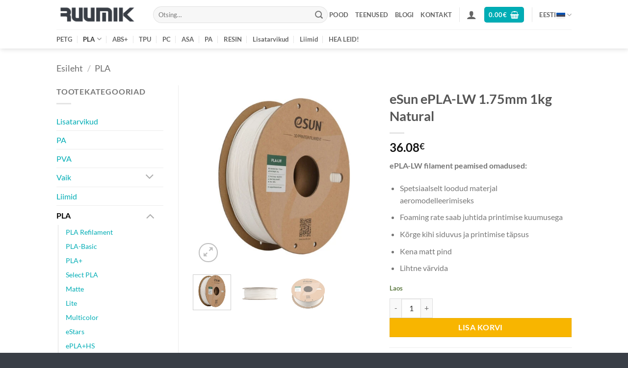

--- FILE ---
content_type: text/html; charset=UTF-8
request_url: https://ruumik.ee/toode/esun-epla-lw-1-75mm-1kg-natural-naturaalne/
body_size: 31799
content:
<!DOCTYPE html>
<html lang="et" class="loading-site no-js">
<head>
	<meta charset="UTF-8" />
	<link rel="profile" href="http://gmpg.org/xfn/11" />
	<link rel="pingback" href="https://ruumik.ee/xmlrpc.php" />

	<script>(function(html){html.className = html.className.replace(/\bno-js\b/,'js')})(document.documentElement);</script>
<meta name='robots' content='index, follow, max-image-preview:large, max-snippet:-1, max-video-preview:-1' />
<meta name="viewport" content="width=device-width, initial-scale=1" />
	<!-- This site is optimized with the Yoast SEO plugin v26.6 - https://yoast.com/wordpress/plugins/seo/ -->
	<title>eSun ePLA-LW 1.75mm 1kg Natural - RUUMIK</title>
	<link rel="canonical" href="https://ruumik.ee/toode/esun-epla-lw-1-75mm-1kg-natural-naturaalne/" />
	<meta property="og:locale" content="et_EE" />
	<meta property="og:type" content="article" />
	<meta property="og:title" content="eSun ePLA-LW 1.75mm 1kg Natural - RUUMIK" />
	<meta property="og:description" content="ePLA-LW filament peamised omadused:   Spetsiaalselt loodud materjal aeromodelleerimiseks  Foaming rate saab juhtida printimise kuumusega  Kõrge kihi siduvus ja printimise täpsus  Kena matt pind  Lihtne värvida" />
	<meta property="og:url" content="https://ruumik.ee/toode/esun-epla-lw-1-75mm-1kg-natural-naturaalne/" />
	<meta property="og:site_name" content="RUUMIK" />
	<meta property="article:publisher" content="https://facebook.com/ruumik" />
	<meta property="article:modified_time" content="2025-12-09T16:29:20+00:00" />
	<meta property="og:image" content="https://ruumik.ee/wp-content/uploads/2021/12/epla_lw_WHITE-2.jpg" />
	<meta property="og:image:width" content="1000" />
	<meta property="og:image:height" content="1000" />
	<meta property="og:image:type" content="image/jpeg" />
	<meta name="twitter:card" content="summary_large_image" />
	<meta name="twitter:label1" content="Est. reading time" />
	<meta name="twitter:data1" content="1 minut" />
	<script type="application/ld+json" class="yoast-schema-graph">{"@context":"https://schema.org","@graph":[{"@type":"WebPage","@id":"https://ruumik.ee/toode/esun-epla-lw-1-75mm-1kg-natural-naturaalne/","url":"https://ruumik.ee/toode/esun-epla-lw-1-75mm-1kg-natural-naturaalne/","name":"eSun ePLA-LW 1.75mm 1kg Natural - RUUMIK","isPartOf":{"@id":"https://ruumik.ee/#website"},"primaryImageOfPage":{"@id":"https://ruumik.ee/toode/esun-epla-lw-1-75mm-1kg-natural-naturaalne/#primaryimage"},"image":{"@id":"https://ruumik.ee/toode/esun-epla-lw-1-75mm-1kg-natural-naturaalne/#primaryimage"},"thumbnailUrl":"https://ruumik.ee/wp-content/uploads/2021/12/epla_lw_WHITE-2.jpg","datePublished":"2021-12-02T19:20:48+00:00","dateModified":"2025-12-09T16:29:20+00:00","breadcrumb":{"@id":"https://ruumik.ee/toode/esun-epla-lw-1-75mm-1kg-natural-naturaalne/#breadcrumb"},"inLanguage":"et","potentialAction":[{"@type":"ReadAction","target":["https://ruumik.ee/toode/esun-epla-lw-1-75mm-1kg-natural-naturaalne/"]}]},{"@type":"ImageObject","inLanguage":"et","@id":"https://ruumik.ee/toode/esun-epla-lw-1-75mm-1kg-natural-naturaalne/#primaryimage","url":"https://ruumik.ee/wp-content/uploads/2021/12/epla_lw_WHITE-2.jpg","contentUrl":"https://ruumik.ee/wp-content/uploads/2021/12/epla_lw_WHITE-2.jpg","width":1000,"height":1000},{"@type":"BreadcrumbList","@id":"https://ruumik.ee/toode/esun-epla-lw-1-75mm-1kg-natural-naturaalne/#breadcrumb","itemListElement":[{"@type":"ListItem","position":1,"name":"Home","item":"https://ruumik.ee/"},{"@type":"ListItem","position":2,"name":"Pood","item":"https://ruumik.ee/pood/"},{"@type":"ListItem","position":3,"name":"eSun ePLA-LW 1.75mm 1kg Natural"}]},{"@type":"WebSite","@id":"https://ruumik.ee/#website","url":"https://ruumik.ee/","name":"RUUMIK","description":"3D printerite materjalid otse Eesti laost!","publisher":{"@id":"https://ruumik.ee/#organization"},"potentialAction":[{"@type":"SearchAction","target":{"@type":"EntryPoint","urlTemplate":"https://ruumik.ee/?s={search_term_string}"},"query-input":{"@type":"PropertyValueSpecification","valueRequired":true,"valueName":"search_term_string"}}],"inLanguage":"et"},{"@type":"Organization","@id":"https://ruumik.ee/#organization","name":"RUUMIK","url":"https://ruumik.ee/","logo":{"@type":"ImageObject","inLanguage":"et","@id":"https://ruumik.ee/#/schema/logo/image/","url":"https://ruumik.ee/wp-content/uploads/2019/01/Ruumik-7-2.png","contentUrl":"https://ruumik.ee/wp-content/uploads/2019/01/Ruumik-7-2.png","width":1920,"height":580,"caption":"RUUMIK"},"image":{"@id":"https://ruumik.ee/#/schema/logo/image/"},"sameAs":["https://facebook.com/ruumik"]}]}</script>
	<!-- / Yoast SEO plugin. -->


<link rel='dns-prefetch' href='//www.googletagmanager.com' />
<link rel='dns-prefetch' href='//stats.wp.com' />
<link rel='preconnect' href='//c0.wp.com' />
<link rel='prefetch' href='https://ruumik.ee/wp-content/themes/flatsome/assets/js/flatsome.js?ver=e2eddd6c228105dac048' />
<link rel='prefetch' href='https://ruumik.ee/wp-content/themes/flatsome/assets/js/chunk.slider.js?ver=3.20.4' />
<link rel='prefetch' href='https://ruumik.ee/wp-content/themes/flatsome/assets/js/chunk.popups.js?ver=3.20.4' />
<link rel='prefetch' href='https://ruumik.ee/wp-content/themes/flatsome/assets/js/chunk.tooltips.js?ver=3.20.4' />
<link rel='prefetch' href='https://ruumik.ee/wp-content/themes/flatsome/assets/js/woocommerce.js?ver=1c9be63d628ff7c3ff4c' />
<link rel="alternate" type="application/rss+xml" title="RUUMIK &raquo; RSS" href="https://ruumik.ee/feed/" />
<link rel="alternate" type="application/rss+xml" title="RUUMIK &raquo; Kommentaaride RSS" href="https://ruumik.ee/comments/feed/" />
<link rel="alternate" title="oEmbed (JSON)" type="application/json+oembed" href="https://ruumik.ee/wp-json/oembed/1.0/embed?url=https%3A%2F%2Fruumik.ee%2Ftoode%2Fesun-epla-lw-1-75mm-1kg-natural-naturaalne%2F" />
<link rel="alternate" title="oEmbed (XML)" type="text/xml+oembed" href="https://ruumik.ee/wp-json/oembed/1.0/embed?url=https%3A%2F%2Fruumik.ee%2Ftoode%2Fesun-epla-lw-1-75mm-1kg-natural-naturaalne%2F&#038;format=xml" />
<style id='wp-img-auto-sizes-contain-inline-css' type='text/css'>
img:is([sizes=auto i],[sizes^="auto," i]){contain-intrinsic-size:3000px 1500px}
/*# sourceURL=wp-img-auto-sizes-contain-inline-css */
</style>
<link rel='stylesheet' id='woosb-blocks-css' href='https://ruumik.ee/wp-content/plugins/woo-product-bundle/assets/css/blocks.css?ver=8.4.2' type='text/css' media='all' />
<style id='wp-emoji-styles-inline-css' type='text/css'>

	img.wp-smiley, img.emoji {
		display: inline !important;
		border: none !important;
		box-shadow: none !important;
		height: 1em !important;
		width: 1em !important;
		margin: 0 0.07em !important;
		vertical-align: -0.1em !important;
		background: none !important;
		padding: 0 !important;
	}
/*# sourceURL=wp-emoji-styles-inline-css */
</style>
<style id='wp-block-library-inline-css' type='text/css'>
:root{--wp-block-synced-color:#7a00df;--wp-block-synced-color--rgb:122,0,223;--wp-bound-block-color:var(--wp-block-synced-color);--wp-editor-canvas-background:#ddd;--wp-admin-theme-color:#007cba;--wp-admin-theme-color--rgb:0,124,186;--wp-admin-theme-color-darker-10:#006ba1;--wp-admin-theme-color-darker-10--rgb:0,107,160.5;--wp-admin-theme-color-darker-20:#005a87;--wp-admin-theme-color-darker-20--rgb:0,90,135;--wp-admin-border-width-focus:2px}@media (min-resolution:192dpi){:root{--wp-admin-border-width-focus:1.5px}}.wp-element-button{cursor:pointer}:root .has-very-light-gray-background-color{background-color:#eee}:root .has-very-dark-gray-background-color{background-color:#313131}:root .has-very-light-gray-color{color:#eee}:root .has-very-dark-gray-color{color:#313131}:root .has-vivid-green-cyan-to-vivid-cyan-blue-gradient-background{background:linear-gradient(135deg,#00d084,#0693e3)}:root .has-purple-crush-gradient-background{background:linear-gradient(135deg,#34e2e4,#4721fb 50%,#ab1dfe)}:root .has-hazy-dawn-gradient-background{background:linear-gradient(135deg,#faaca8,#dad0ec)}:root .has-subdued-olive-gradient-background{background:linear-gradient(135deg,#fafae1,#67a671)}:root .has-atomic-cream-gradient-background{background:linear-gradient(135deg,#fdd79a,#004a59)}:root .has-nightshade-gradient-background{background:linear-gradient(135deg,#330968,#31cdcf)}:root .has-midnight-gradient-background{background:linear-gradient(135deg,#020381,#2874fc)}:root{--wp--preset--font-size--normal:16px;--wp--preset--font-size--huge:42px}.has-regular-font-size{font-size:1em}.has-larger-font-size{font-size:2.625em}.has-normal-font-size{font-size:var(--wp--preset--font-size--normal)}.has-huge-font-size{font-size:var(--wp--preset--font-size--huge)}.has-text-align-center{text-align:center}.has-text-align-left{text-align:left}.has-text-align-right{text-align:right}.has-fit-text{white-space:nowrap!important}#end-resizable-editor-section{display:none}.aligncenter{clear:both}.items-justified-left{justify-content:flex-start}.items-justified-center{justify-content:center}.items-justified-right{justify-content:flex-end}.items-justified-space-between{justify-content:space-between}.screen-reader-text{border:0;clip-path:inset(50%);height:1px;margin:-1px;overflow:hidden;padding:0;position:absolute;width:1px;word-wrap:normal!important}.screen-reader-text:focus{background-color:#ddd;clip-path:none;color:#444;display:block;font-size:1em;height:auto;left:5px;line-height:normal;padding:15px 23px 14px;text-decoration:none;top:5px;width:auto;z-index:100000}html :where(.has-border-color){border-style:solid}html :where([style*=border-top-color]){border-top-style:solid}html :where([style*=border-right-color]){border-right-style:solid}html :where([style*=border-bottom-color]){border-bottom-style:solid}html :where([style*=border-left-color]){border-left-style:solid}html :where([style*=border-width]){border-style:solid}html :where([style*=border-top-width]){border-top-style:solid}html :where([style*=border-right-width]){border-right-style:solid}html :where([style*=border-bottom-width]){border-bottom-style:solid}html :where([style*=border-left-width]){border-left-style:solid}html :where(img[class*=wp-image-]){height:auto;max-width:100%}:where(figure){margin:0 0 1em}html :where(.is-position-sticky){--wp-admin--admin-bar--position-offset:var(--wp-admin--admin-bar--height,0px)}@media screen and (max-width:600px){html :where(.is-position-sticky){--wp-admin--admin-bar--position-offset:0px}}

/*# sourceURL=wp-block-library-inline-css */
</style><link rel='stylesheet' id='wc-blocks-style-css' href='https://c0.wp.com/p/woocommerce/10.4.3/assets/client/blocks/wc-blocks.css' type='text/css' media='all' />
<style id='global-styles-inline-css' type='text/css'>
:root{--wp--preset--aspect-ratio--square: 1;--wp--preset--aspect-ratio--4-3: 4/3;--wp--preset--aspect-ratio--3-4: 3/4;--wp--preset--aspect-ratio--3-2: 3/2;--wp--preset--aspect-ratio--2-3: 2/3;--wp--preset--aspect-ratio--16-9: 16/9;--wp--preset--aspect-ratio--9-16: 9/16;--wp--preset--color--black: #000000;--wp--preset--color--cyan-bluish-gray: #abb8c3;--wp--preset--color--white: #ffffff;--wp--preset--color--pale-pink: #f78da7;--wp--preset--color--vivid-red: #cf2e2e;--wp--preset--color--luminous-vivid-orange: #ff6900;--wp--preset--color--luminous-vivid-amber: #fcb900;--wp--preset--color--light-green-cyan: #7bdcb5;--wp--preset--color--vivid-green-cyan: #00d084;--wp--preset--color--pale-cyan-blue: #8ed1fc;--wp--preset--color--vivid-cyan-blue: #0693e3;--wp--preset--color--vivid-purple: #9b51e0;--wp--preset--color--primary: #00adb5;--wp--preset--color--secondary: #f8b500;--wp--preset--color--success: #627D47;--wp--preset--color--alert: #fc3c3c;--wp--preset--gradient--vivid-cyan-blue-to-vivid-purple: linear-gradient(135deg,rgb(6,147,227) 0%,rgb(155,81,224) 100%);--wp--preset--gradient--light-green-cyan-to-vivid-green-cyan: linear-gradient(135deg,rgb(122,220,180) 0%,rgb(0,208,130) 100%);--wp--preset--gradient--luminous-vivid-amber-to-luminous-vivid-orange: linear-gradient(135deg,rgb(252,185,0) 0%,rgb(255,105,0) 100%);--wp--preset--gradient--luminous-vivid-orange-to-vivid-red: linear-gradient(135deg,rgb(255,105,0) 0%,rgb(207,46,46) 100%);--wp--preset--gradient--very-light-gray-to-cyan-bluish-gray: linear-gradient(135deg,rgb(238,238,238) 0%,rgb(169,184,195) 100%);--wp--preset--gradient--cool-to-warm-spectrum: linear-gradient(135deg,rgb(74,234,220) 0%,rgb(151,120,209) 20%,rgb(207,42,186) 40%,rgb(238,44,130) 60%,rgb(251,105,98) 80%,rgb(254,248,76) 100%);--wp--preset--gradient--blush-light-purple: linear-gradient(135deg,rgb(255,206,236) 0%,rgb(152,150,240) 100%);--wp--preset--gradient--blush-bordeaux: linear-gradient(135deg,rgb(254,205,165) 0%,rgb(254,45,45) 50%,rgb(107,0,62) 100%);--wp--preset--gradient--luminous-dusk: linear-gradient(135deg,rgb(255,203,112) 0%,rgb(199,81,192) 50%,rgb(65,88,208) 100%);--wp--preset--gradient--pale-ocean: linear-gradient(135deg,rgb(255,245,203) 0%,rgb(182,227,212) 50%,rgb(51,167,181) 100%);--wp--preset--gradient--electric-grass: linear-gradient(135deg,rgb(202,248,128) 0%,rgb(113,206,126) 100%);--wp--preset--gradient--midnight: linear-gradient(135deg,rgb(2,3,129) 0%,rgb(40,116,252) 100%);--wp--preset--font-size--small: 13px;--wp--preset--font-size--medium: 20px;--wp--preset--font-size--large: 36px;--wp--preset--font-size--x-large: 42px;--wp--preset--spacing--20: 0.44rem;--wp--preset--spacing--30: 0.67rem;--wp--preset--spacing--40: 1rem;--wp--preset--spacing--50: 1.5rem;--wp--preset--spacing--60: 2.25rem;--wp--preset--spacing--70: 3.38rem;--wp--preset--spacing--80: 5.06rem;--wp--preset--shadow--natural: 6px 6px 9px rgba(0, 0, 0, 0.2);--wp--preset--shadow--deep: 12px 12px 50px rgba(0, 0, 0, 0.4);--wp--preset--shadow--sharp: 6px 6px 0px rgba(0, 0, 0, 0.2);--wp--preset--shadow--outlined: 6px 6px 0px -3px rgb(255, 255, 255), 6px 6px rgb(0, 0, 0);--wp--preset--shadow--crisp: 6px 6px 0px rgb(0, 0, 0);}:where(body) { margin: 0; }.wp-site-blocks > .alignleft { float: left; margin-right: 2em; }.wp-site-blocks > .alignright { float: right; margin-left: 2em; }.wp-site-blocks > .aligncenter { justify-content: center; margin-left: auto; margin-right: auto; }:where(.is-layout-flex){gap: 0.5em;}:where(.is-layout-grid){gap: 0.5em;}.is-layout-flow > .alignleft{float: left;margin-inline-start: 0;margin-inline-end: 2em;}.is-layout-flow > .alignright{float: right;margin-inline-start: 2em;margin-inline-end: 0;}.is-layout-flow > .aligncenter{margin-left: auto !important;margin-right: auto !important;}.is-layout-constrained > .alignleft{float: left;margin-inline-start: 0;margin-inline-end: 2em;}.is-layout-constrained > .alignright{float: right;margin-inline-start: 2em;margin-inline-end: 0;}.is-layout-constrained > .aligncenter{margin-left: auto !important;margin-right: auto !important;}.is-layout-constrained > :where(:not(.alignleft):not(.alignright):not(.alignfull)){margin-left: auto !important;margin-right: auto !important;}body .is-layout-flex{display: flex;}.is-layout-flex{flex-wrap: wrap;align-items: center;}.is-layout-flex > :is(*, div){margin: 0;}body .is-layout-grid{display: grid;}.is-layout-grid > :is(*, div){margin: 0;}body{padding-top: 0px;padding-right: 0px;padding-bottom: 0px;padding-left: 0px;}a:where(:not(.wp-element-button)){text-decoration: none;}:root :where(.wp-element-button, .wp-block-button__link){background-color: #32373c;border-width: 0;color: #fff;font-family: inherit;font-size: inherit;font-style: inherit;font-weight: inherit;letter-spacing: inherit;line-height: inherit;padding-top: calc(0.667em + 2px);padding-right: calc(1.333em + 2px);padding-bottom: calc(0.667em + 2px);padding-left: calc(1.333em + 2px);text-decoration: none;text-transform: inherit;}.has-black-color{color: var(--wp--preset--color--black) !important;}.has-cyan-bluish-gray-color{color: var(--wp--preset--color--cyan-bluish-gray) !important;}.has-white-color{color: var(--wp--preset--color--white) !important;}.has-pale-pink-color{color: var(--wp--preset--color--pale-pink) !important;}.has-vivid-red-color{color: var(--wp--preset--color--vivid-red) !important;}.has-luminous-vivid-orange-color{color: var(--wp--preset--color--luminous-vivid-orange) !important;}.has-luminous-vivid-amber-color{color: var(--wp--preset--color--luminous-vivid-amber) !important;}.has-light-green-cyan-color{color: var(--wp--preset--color--light-green-cyan) !important;}.has-vivid-green-cyan-color{color: var(--wp--preset--color--vivid-green-cyan) !important;}.has-pale-cyan-blue-color{color: var(--wp--preset--color--pale-cyan-blue) !important;}.has-vivid-cyan-blue-color{color: var(--wp--preset--color--vivid-cyan-blue) !important;}.has-vivid-purple-color{color: var(--wp--preset--color--vivid-purple) !important;}.has-primary-color{color: var(--wp--preset--color--primary) !important;}.has-secondary-color{color: var(--wp--preset--color--secondary) !important;}.has-success-color{color: var(--wp--preset--color--success) !important;}.has-alert-color{color: var(--wp--preset--color--alert) !important;}.has-black-background-color{background-color: var(--wp--preset--color--black) !important;}.has-cyan-bluish-gray-background-color{background-color: var(--wp--preset--color--cyan-bluish-gray) !important;}.has-white-background-color{background-color: var(--wp--preset--color--white) !important;}.has-pale-pink-background-color{background-color: var(--wp--preset--color--pale-pink) !important;}.has-vivid-red-background-color{background-color: var(--wp--preset--color--vivid-red) !important;}.has-luminous-vivid-orange-background-color{background-color: var(--wp--preset--color--luminous-vivid-orange) !important;}.has-luminous-vivid-amber-background-color{background-color: var(--wp--preset--color--luminous-vivid-amber) !important;}.has-light-green-cyan-background-color{background-color: var(--wp--preset--color--light-green-cyan) !important;}.has-vivid-green-cyan-background-color{background-color: var(--wp--preset--color--vivid-green-cyan) !important;}.has-pale-cyan-blue-background-color{background-color: var(--wp--preset--color--pale-cyan-blue) !important;}.has-vivid-cyan-blue-background-color{background-color: var(--wp--preset--color--vivid-cyan-blue) !important;}.has-vivid-purple-background-color{background-color: var(--wp--preset--color--vivid-purple) !important;}.has-primary-background-color{background-color: var(--wp--preset--color--primary) !important;}.has-secondary-background-color{background-color: var(--wp--preset--color--secondary) !important;}.has-success-background-color{background-color: var(--wp--preset--color--success) !important;}.has-alert-background-color{background-color: var(--wp--preset--color--alert) !important;}.has-black-border-color{border-color: var(--wp--preset--color--black) !important;}.has-cyan-bluish-gray-border-color{border-color: var(--wp--preset--color--cyan-bluish-gray) !important;}.has-white-border-color{border-color: var(--wp--preset--color--white) !important;}.has-pale-pink-border-color{border-color: var(--wp--preset--color--pale-pink) !important;}.has-vivid-red-border-color{border-color: var(--wp--preset--color--vivid-red) !important;}.has-luminous-vivid-orange-border-color{border-color: var(--wp--preset--color--luminous-vivid-orange) !important;}.has-luminous-vivid-amber-border-color{border-color: var(--wp--preset--color--luminous-vivid-amber) !important;}.has-light-green-cyan-border-color{border-color: var(--wp--preset--color--light-green-cyan) !important;}.has-vivid-green-cyan-border-color{border-color: var(--wp--preset--color--vivid-green-cyan) !important;}.has-pale-cyan-blue-border-color{border-color: var(--wp--preset--color--pale-cyan-blue) !important;}.has-vivid-cyan-blue-border-color{border-color: var(--wp--preset--color--vivid-cyan-blue) !important;}.has-vivid-purple-border-color{border-color: var(--wp--preset--color--vivid-purple) !important;}.has-primary-border-color{border-color: var(--wp--preset--color--primary) !important;}.has-secondary-border-color{border-color: var(--wp--preset--color--secondary) !important;}.has-success-border-color{border-color: var(--wp--preset--color--success) !important;}.has-alert-border-color{border-color: var(--wp--preset--color--alert) !important;}.has-vivid-cyan-blue-to-vivid-purple-gradient-background{background: var(--wp--preset--gradient--vivid-cyan-blue-to-vivid-purple) !important;}.has-light-green-cyan-to-vivid-green-cyan-gradient-background{background: var(--wp--preset--gradient--light-green-cyan-to-vivid-green-cyan) !important;}.has-luminous-vivid-amber-to-luminous-vivid-orange-gradient-background{background: var(--wp--preset--gradient--luminous-vivid-amber-to-luminous-vivid-orange) !important;}.has-luminous-vivid-orange-to-vivid-red-gradient-background{background: var(--wp--preset--gradient--luminous-vivid-orange-to-vivid-red) !important;}.has-very-light-gray-to-cyan-bluish-gray-gradient-background{background: var(--wp--preset--gradient--very-light-gray-to-cyan-bluish-gray) !important;}.has-cool-to-warm-spectrum-gradient-background{background: var(--wp--preset--gradient--cool-to-warm-spectrum) !important;}.has-blush-light-purple-gradient-background{background: var(--wp--preset--gradient--blush-light-purple) !important;}.has-blush-bordeaux-gradient-background{background: var(--wp--preset--gradient--blush-bordeaux) !important;}.has-luminous-dusk-gradient-background{background: var(--wp--preset--gradient--luminous-dusk) !important;}.has-pale-ocean-gradient-background{background: var(--wp--preset--gradient--pale-ocean) !important;}.has-electric-grass-gradient-background{background: var(--wp--preset--gradient--electric-grass) !important;}.has-midnight-gradient-background{background: var(--wp--preset--gradient--midnight) !important;}.has-small-font-size{font-size: var(--wp--preset--font-size--small) !important;}.has-medium-font-size{font-size: var(--wp--preset--font-size--medium) !important;}.has-large-font-size{font-size: var(--wp--preset--font-size--large) !important;}.has-x-large-font-size{font-size: var(--wp--preset--font-size--x-large) !important;}
/*# sourceURL=global-styles-inline-css */
</style>

<link rel='stylesheet' id='photoswipe-css' href='https://c0.wp.com/p/woocommerce/10.4.3/assets/css/photoswipe/photoswipe.min.css' type='text/css' media='all' />
<link rel='stylesheet' id='photoswipe-default-skin-css' href='https://c0.wp.com/p/woocommerce/10.4.3/assets/css/photoswipe/default-skin/default-skin.min.css' type='text/css' media='all' />
<style id='woocommerce-inline-inline-css' type='text/css'>
.woocommerce form .form-row .required { visibility: visible; }
/*# sourceURL=woocommerce-inline-inline-css */
</style>
<link rel='stylesheet' id='cmplz-general-css' href='https://ruumik.ee/wp-content/plugins/complianz-gdpr-premium/assets/css/cookieblocker.min.css?ver=1763036365' type='text/css' media='all' />
<link rel='stylesheet' id='montonio-style-css' href='https://ruumik.ee/wp-content/plugins/montonio-for-woocommerce/assets/css/montonio-style.css?ver=9.3.0' type='text/css' media='all' />
<link rel='stylesheet' id='brands-styles-css' href='https://c0.wp.com/p/woocommerce/10.4.3/assets/css/brands.css' type='text/css' media='all' />
<link rel='stylesheet' id='woosb-frontend-css' href='https://ruumik.ee/wp-content/plugins/woo-product-bundle/assets/css/frontend.css?ver=8.4.2' type='text/css' media='all' />
<link rel='stylesheet' id='flatsome-main-css' href='https://ruumik.ee/wp-content/themes/flatsome/assets/css/flatsome.css?ver=3.20.4' type='text/css' media='all' />
<style id='flatsome-main-inline-css' type='text/css'>
@font-face {
				font-family: "fl-icons";
				font-display: block;
				src: url(https://ruumik.ee/wp-content/themes/flatsome/assets/css/icons/fl-icons.eot?v=3.20.4);
				src:
					url(https://ruumik.ee/wp-content/themes/flatsome/assets/css/icons/fl-icons.eot#iefix?v=3.20.4) format("embedded-opentype"),
					url(https://ruumik.ee/wp-content/themes/flatsome/assets/css/icons/fl-icons.woff2?v=3.20.4) format("woff2"),
					url(https://ruumik.ee/wp-content/themes/flatsome/assets/css/icons/fl-icons.ttf?v=3.20.4) format("truetype"),
					url(https://ruumik.ee/wp-content/themes/flatsome/assets/css/icons/fl-icons.woff?v=3.20.4) format("woff"),
					url(https://ruumik.ee/wp-content/themes/flatsome/assets/css/icons/fl-icons.svg?v=3.20.4#fl-icons) format("svg");
			}
/*# sourceURL=flatsome-main-inline-css */
</style>
<link rel='stylesheet' id='flatsome-shop-css' href='https://ruumik.ee/wp-content/themes/flatsome/assets/css/flatsome-shop.css?ver=3.20.4' type='text/css' media='all' />
<link rel='stylesheet' id='flatsome-style-css' href='https://ruumik.ee/wp-content/themes/flatsome/style.css?ver=3.20.4' type='text/css' media='all' />
<link rel='stylesheet' id='cwginstock_frontend_css-css' href='https://ruumik.ee/wp-content/plugins/back-in-stock-notifier-for-woocommerce/assets/css/frontend.min.css?ver=6.2.4' type='text/css' media='' />
<style id='cwginstock_frontend_css-inline-css' type='text/css'>
.cwginstock-subscribe-form {width:100%;}
.cwginstock-panel-heading {color:#ffffff !important; background:#00adb5 !important; border-color:#00adb5 !important;}
.cwgstock_button{ font-size:16px !important; color: #ffffff !important; background:#f8b500 !important;}
.cwginstock-panel-heading h4 {color:#ffffff !important; font-size:18px !important;}
.cwginstock-panel-primary {border-color:#00adb5 !important;}
.cwginstock-subscribe-form{}
.cwginstock-panel-heading {}
.cwg_popup_submit{   }
/*# sourceURL=cwginstock_frontend_css-inline-css */
</style>
<link rel='stylesheet' id='cwginstock_bootstrap-css' href='https://ruumik.ee/wp-content/plugins/back-in-stock-notifier-for-woocommerce/assets/css/bootstrap.min.css?ver=6.2.4' type='text/css' media='' />
<script type="text/javascript" id="wpml-cookie-js-extra">
/* <![CDATA[ */
var wpml_cookies = {"wp-wpml_current_language":{"value":"et","expires":1,"path":"/"}};
var wpml_cookies = {"wp-wpml_current_language":{"value":"et","expires":1,"path":"/"}};
//# sourceURL=wpml-cookie-js-extra
/* ]]> */
</script>
<script type="text/javascript" src="https://ruumik.ee/wp-content/plugins/sitepress-multilingual-cms/res/js/cookies/language-cookie.js?ver=486900" id="wpml-cookie-js" defer="defer" data-wp-strategy="defer"></script>
<script type="text/javascript" src="https://c0.wp.com/c/6.9/wp-includes/js/jquery/jquery.min.js" id="jquery-core-js"></script>
<script type="text/javascript" src="https://c0.wp.com/c/6.9/wp-includes/js/jquery/jquery-migrate.min.js" id="jquery-migrate-js"></script>
<script type="text/javascript" src="https://c0.wp.com/p/woocommerce/10.4.3/assets/js/jquery-blockui/jquery.blockUI.min.js" id="wc-jquery-blockui-js" data-wp-strategy="defer"></script>
<script type="text/javascript" id="wc-add-to-cart-js-extra">
/* <![CDATA[ */
var wc_add_to_cart_params = {"ajax_url":"/wp-admin/admin-ajax.php","wc_ajax_url":"/?wc-ajax=%%endpoint%%","i18n_view_cart":"Vaata ostukorvi","cart_url":"https://ruumik.ee/ostukorv/","is_cart":"","cart_redirect_after_add":"no"};
//# sourceURL=wc-add-to-cart-js-extra
/* ]]> */
</script>
<script type="text/javascript" src="https://c0.wp.com/p/woocommerce/10.4.3/assets/js/frontend/add-to-cart.min.js" id="wc-add-to-cart-js" defer="defer" data-wp-strategy="defer"></script>
<script type="text/javascript" src="https://c0.wp.com/p/woocommerce/10.4.3/assets/js/photoswipe/photoswipe.min.js" id="wc-photoswipe-js" defer="defer" data-wp-strategy="defer"></script>
<script type="text/javascript" src="https://c0.wp.com/p/woocommerce/10.4.3/assets/js/photoswipe/photoswipe-ui-default.min.js" id="wc-photoswipe-ui-default-js" defer="defer" data-wp-strategy="defer"></script>
<script type="text/javascript" id="wc-single-product-js-extra">
/* <![CDATA[ */
var wc_single_product_params = {"i18n_required_rating_text":"Palun vali hinnang","i18n_rating_options":["1 of 5 stars","2 of 5 stars","3 of 5 stars","4 of 5 stars","5 of 5 stars"],"i18n_product_gallery_trigger_text":"View full-screen image gallery","review_rating_required":"yes","flexslider":{"rtl":false,"animation":"slide","smoothHeight":true,"directionNav":false,"controlNav":"thumbnails","slideshow":false,"animationSpeed":500,"animationLoop":false,"allowOneSlide":false},"zoom_enabled":"","zoom_options":[],"photoswipe_enabled":"1","photoswipe_options":{"shareEl":false,"closeOnScroll":false,"history":false,"hideAnimationDuration":0,"showAnimationDuration":0},"flexslider_enabled":""};
//# sourceURL=wc-single-product-js-extra
/* ]]> */
</script>
<script type="text/javascript" src="https://c0.wp.com/p/woocommerce/10.4.3/assets/js/frontend/single-product.min.js" id="wc-single-product-js" defer="defer" data-wp-strategy="defer"></script>
<script type="text/javascript" src="https://c0.wp.com/p/woocommerce/10.4.3/assets/js/js-cookie/js.cookie.min.js" id="wc-js-cookie-js" data-wp-strategy="defer"></script>

<!-- Google tag (gtag.js) snippet added by Site Kit -->
<!-- Google Analytics snippet added by Site Kit -->
<!-- Google Ads snippet added by Site Kit -->
<script type="text/javascript" src="https://www.googletagmanager.com/gtag/js?id=GT-NCGL52S" id="google_gtagjs-js" async></script>
<script type="text/javascript" id="google_gtagjs-js-after">
/* <![CDATA[ */
window.dataLayer = window.dataLayer || [];function gtag(){dataLayer.push(arguments);}
gtag("set","linker",{"domains":["ruumik.ee"]});
gtag("js", new Date());
gtag("set", "developer_id.dZTNiMT", true);
gtag("config", "GT-NCGL52S", {"googlesitekit_post_type":"product"});
gtag("config", "AW-7212815752");
//# sourceURL=google_gtagjs-js-after
/* ]]> */
</script>
<link rel="https://api.w.org/" href="https://ruumik.ee/wp-json/" /><link rel="alternate" title="JSON" type="application/json" href="https://ruumik.ee/wp-json/wp/v2/product/9709" /><link rel="EditURI" type="application/rsd+xml" title="RSD" href="https://ruumik.ee/xmlrpc.php?rsd" />
<meta name="generator" content="WordPress 6.9" />
<meta name="generator" content="WooCommerce 10.4.3" />
<link rel='shortlink' href='https://ruumik.ee/?p=9709' />
<meta name="generator" content="WPML ver:4.8.6 stt:1,15;" />
<meta name="generator" content="Site Kit by Google 1.168.0" />            <link href="https://cdnjs.cloudflare.com/ajax/libs/chosen/1.8.7/chosen.css" rel="stylesheet" />
            <script src="https://cdnjs.cloudflare.com/ajax/libs/chosen/1.8.7/chosen.jquery.min.js"></script>
            <style>/* CSS added by WP Meta and Date Remover*/.entry-meta {display:none !important;}
	.home .entry-meta { display: none; }
	.entry-footer {display:none !important;}
	.home .entry-footer { display: none; }</style>	<style>img#wpstats{display:none}</style>
					<style>.cmplz-hidden {
					display: none !important;
				}</style><link rel="apple-touch-icon" sizes="180x180" href="/wp-content/uploads/fbrfg/apple-touch-icon.png">
<link rel="icon" type="image/png" sizes="32x32" href="/wp-content/uploads/fbrfg/favicon-32x32.png">
<link rel="icon" type="image/png" sizes="16x16" href="/wp-content/uploads/fbrfg/favicon-16x16.png">
<link rel="manifest" href="/wp-content/uploads/fbrfg/site.webmanifest">
<link rel="mask-icon" href="/wp-content/uploads/fbrfg/safari-pinned-tab.svg" color="#5bbad5">
<link rel="shortcut icon" href="/wp-content/uploads/fbrfg/favicon.ico">
<meta name="msapplication-TileColor" content="#00aba9">
<meta name="msapplication-config" content="/wp-content/uploads/fbrfg/browserconfig.xml">
<meta name="theme-color" content="#ffffff">	<noscript><style>.woocommerce-product-gallery{ opacity: 1 !important; }</style></noscript>
	<link rel="icon" href="https://ruumik.ee/wp-content/uploads/2019/01/cropped-Ruumik-20-32x32.png" sizes="32x32" />
<link rel="icon" href="https://ruumik.ee/wp-content/uploads/2019/01/cropped-Ruumik-20-192x192.png" sizes="192x192" />
<link rel="apple-touch-icon" href="https://ruumik.ee/wp-content/uploads/2019/01/cropped-Ruumik-20-180x180.png" />
<meta name="msapplication-TileImage" content="https://ruumik.ee/wp-content/uploads/2019/01/cropped-Ruumik-20-270x270.png" />
<style id="custom-css" type="text/css">:root {--primary-color: #00adb5;--fs-color-primary: #00adb5;--fs-color-secondary: #f8b500;--fs-color-success: #627D47;--fs-color-alert: #fc3c3c;--fs-color-base: #777777;--fs-experimental-link-color: #00adb5;--fs-experimental-link-color-hover: #111;}.tooltipster-base {--tooltip-color: #fff;--tooltip-bg-color: #000;}.off-canvas-right .mfp-content, .off-canvas-left .mfp-content {--drawer-width: 300px;}.off-canvas .mfp-content.off-canvas-cart {--drawer-width: 360px;}.header-main{height: 60px}#logo img{max-height: 60px}#logo{width:167px;}.header-bottom{min-height: 30px}.header-top{min-height: 30px}.transparent .header-main{height: 265px}.transparent #logo img{max-height: 265px}.has-transparent + .page-title:first-of-type,.has-transparent + #main > .page-title,.has-transparent + #main > div > .page-title,.has-transparent + #main .page-header-wrapper:first-of-type .page-title{padding-top: 315px;}.header.show-on-scroll,.stuck .header-main{height:60px!important}.stuck #logo img{max-height: 60px!important}.search-form{ width: 100%;}.header-bg-color {background-color: #ffffff}.header-bottom {background-color: #ffffff}.top-bar-nav > li > a{line-height: 16px }.header-main .nav > li > a{line-height: 16px }.stuck .header-main .nav > li > a{line-height: 16px }.header-bottom-nav > li > a{line-height: 16px }@media (max-width: 549px) {.header-main{height: 60px}#logo img{max-height: 60px}}.nav-dropdown-has-arrow.nav-dropdown-has-border li.has-dropdown:before{border-bottom-color: #ffffff;}.nav .nav-dropdown{border-color: #ffffff }.nav-dropdown{border-radius:3px}.nav-dropdown{font-size:100%}.nav-dropdown-has-arrow li.has-dropdown:after{border-bottom-color: #ffffff;}.nav .nav-dropdown{background-color: #ffffff}.header-top{background-color:#ffffff!important;}h1,h2,h3,h4,h5,h6,.heading-font{color: #555555;}body{font-family: Lato, sans-serif;}body {font-weight: 400;font-style: normal;}.nav > li > a {font-family: Lato, sans-serif;}.mobile-sidebar-levels-2 .nav > li > ul > li > a {font-family: Lato, sans-serif;}.nav > li > a,.mobile-sidebar-levels-2 .nav > li > ul > li > a {font-weight: 700;font-style: normal;}h1,h2,h3,h4,h5,h6,.heading-font, .off-canvas-center .nav-sidebar.nav-vertical > li > a{font-family: Lato, sans-serif;}h1,h2,h3,h4,h5,h6,.heading-font,.banner h1,.banner h2 {font-weight: 700;font-style: normal;}.alt-font{font-family: "Dancing Script", sans-serif;}.alt-font {font-weight: 400!important;font-style: normal!important;}.has-equal-box-heights .box-image {padding-top: 100%;}.shop-page-title.featured-title .title-bg{ background-image: url(https://ruumik.ee/wp-content/uploads/2021/12/epla_lw_WHITE-2.jpg)!important;}@media screen and (min-width: 550px){.products .box-vertical .box-image{min-width: 247px!important;width: 247px!important;}}.footer-1{background-color: #ffffff}.footer-2{background-color: #777777}.absolute-footer, html{background-color: #393e46}.page-title-small + main .product-container > .row{padding-top:0;}.nav-vertical-fly-out > li + li {border-top-width: 1px; border-top-style: solid;}.label-new.menu-item > a:after{content:"New";}.label-hot.menu-item > a:after{content:"Hot";}.label-sale.menu-item > a:after{content:"Sale";}.label-popular.menu-item > a:after{content:"Popular";}</style>		<style type="text/css" id="wp-custom-css">
			.grecaptcha-badge { 
    visibility: hidden !important;
}		</style>
		<style id="kirki-inline-styles">/* latin-ext */
@font-face {
  font-family: 'Lato';
  font-style: normal;
  font-weight: 400;
  font-display: swap;
  src: url(https://ruumik.ee/wp-content/fonts/lato/S6uyw4BMUTPHjxAwXjeu.woff2) format('woff2');
  unicode-range: U+0100-02BA, U+02BD-02C5, U+02C7-02CC, U+02CE-02D7, U+02DD-02FF, U+0304, U+0308, U+0329, U+1D00-1DBF, U+1E00-1E9F, U+1EF2-1EFF, U+2020, U+20A0-20AB, U+20AD-20C0, U+2113, U+2C60-2C7F, U+A720-A7FF;
}
/* latin */
@font-face {
  font-family: 'Lato';
  font-style: normal;
  font-weight: 400;
  font-display: swap;
  src: url(https://ruumik.ee/wp-content/fonts/lato/S6uyw4BMUTPHjx4wXg.woff2) format('woff2');
  unicode-range: U+0000-00FF, U+0131, U+0152-0153, U+02BB-02BC, U+02C6, U+02DA, U+02DC, U+0304, U+0308, U+0329, U+2000-206F, U+20AC, U+2122, U+2191, U+2193, U+2212, U+2215, U+FEFF, U+FFFD;
}
/* latin-ext */
@font-face {
  font-family: 'Lato';
  font-style: normal;
  font-weight: 700;
  font-display: swap;
  src: url(https://ruumik.ee/wp-content/fonts/lato/S6u9w4BMUTPHh6UVSwaPGR_p.woff2) format('woff2');
  unicode-range: U+0100-02BA, U+02BD-02C5, U+02C7-02CC, U+02CE-02D7, U+02DD-02FF, U+0304, U+0308, U+0329, U+1D00-1DBF, U+1E00-1E9F, U+1EF2-1EFF, U+2020, U+20A0-20AB, U+20AD-20C0, U+2113, U+2C60-2C7F, U+A720-A7FF;
}
/* latin */
@font-face {
  font-family: 'Lato';
  font-style: normal;
  font-weight: 700;
  font-display: swap;
  src: url(https://ruumik.ee/wp-content/fonts/lato/S6u9w4BMUTPHh6UVSwiPGQ.woff2) format('woff2');
  unicode-range: U+0000-00FF, U+0131, U+0152-0153, U+02BB-02BC, U+02C6, U+02DA, U+02DC, U+0304, U+0308, U+0329, U+2000-206F, U+20AC, U+2122, U+2191, U+2193, U+2212, U+2215, U+FEFF, U+FFFD;
}/* vietnamese */
@font-face {
  font-family: 'Dancing Script';
  font-style: normal;
  font-weight: 400;
  font-display: swap;
  src: url(https://ruumik.ee/wp-content/fonts/dancing-script/If2cXTr6YS-zF4S-kcSWSVi_sxjsohD9F50Ruu7BMSo3Rep8ltA.woff2) format('woff2');
  unicode-range: U+0102-0103, U+0110-0111, U+0128-0129, U+0168-0169, U+01A0-01A1, U+01AF-01B0, U+0300-0301, U+0303-0304, U+0308-0309, U+0323, U+0329, U+1EA0-1EF9, U+20AB;
}
/* latin-ext */
@font-face {
  font-family: 'Dancing Script';
  font-style: normal;
  font-weight: 400;
  font-display: swap;
  src: url(https://ruumik.ee/wp-content/fonts/dancing-script/If2cXTr6YS-zF4S-kcSWSVi_sxjsohD9F50Ruu7BMSo3ROp8ltA.woff2) format('woff2');
  unicode-range: U+0100-02BA, U+02BD-02C5, U+02C7-02CC, U+02CE-02D7, U+02DD-02FF, U+0304, U+0308, U+0329, U+1D00-1DBF, U+1E00-1E9F, U+1EF2-1EFF, U+2020, U+20A0-20AB, U+20AD-20C0, U+2113, U+2C60-2C7F, U+A720-A7FF;
}
/* latin */
@font-face {
  font-family: 'Dancing Script';
  font-style: normal;
  font-weight: 400;
  font-display: swap;
  src: url(https://ruumik.ee/wp-content/fonts/dancing-script/If2cXTr6YS-zF4S-kcSWSVi_sxjsohD9F50Ruu7BMSo3Sup8.woff2) format('woff2');
  unicode-range: U+0000-00FF, U+0131, U+0152-0153, U+02BB-02BC, U+02C6, U+02DA, U+02DC, U+0304, U+0308, U+0329, U+2000-206F, U+20AC, U+2122, U+2191, U+2193, U+2212, U+2215, U+FEFF, U+FFFD;
}</style><meta name="generator" content="WP Rocket 3.20.2" data-wpr-features="wpr_image_dimensions wpr_preload_links wpr_desktop" /></head>

<body data-cmplz=1 class="wp-singular product-template-default single single-product postid-9709 wp-theme-flatsome theme-flatsome woocommerce woocommerce-page woocommerce-no-js full-width header-shadow lightbox nav-dropdown-has-arrow nav-dropdown-has-shadow nav-dropdown-has-border mobile-submenu-toggle">


<a class="skip-link screen-reader-text" href="#main">Skip to content</a>

<div data-rocket-location-hash="99bb46786fd5bd31bcd7bdc067ad247a" id="wrapper">

	
	<header data-rocket-location-hash="8cd2ef760cf5956582d03e973259bc0e" id="header" class="header has-sticky sticky-jump">
		<div data-rocket-location-hash="d53b06ca13945ed03e70ba4a94347bcf" class="header-wrapper">
			<div id="masthead" class="header-main ">
      <div class="header-inner flex-row container logo-left medium-logo-center" role="navigation">

          <!-- Logo -->
          <div id="logo" class="flex-col logo">
            
<!-- Header logo -->
<a href="https://ruumik.ee/" title="RUUMIK - 3D printerite materjalid otse Eesti laost!" rel="home">
		<img width="1020" height="308" src="https://ruumik.ee/wp-content/uploads/2018/12/Ruumik-7-1400x423.png" class="header_logo header-logo" alt="RUUMIK"/><img  width="1020" height="308" src="https://ruumik.ee/wp-content/uploads/2018/12/Ruumik-7-1400x423.png" class="header-logo-dark" alt="RUUMIK"/></a>
          </div>

          <!-- Mobile Left Elements -->
          <div class="flex-col show-for-medium flex-left">
            <ul class="mobile-nav nav nav-left ">
              <li class="nav-icon has-icon">
			<a href="#" class="is-small" data-open="#main-menu" data-pos="left" data-bg="main-menu-overlay" role="button" aria-label="Menu" aria-controls="main-menu" aria-expanded="false" aria-haspopup="dialog" data-flatsome-role-button>
			<i class="icon-menu" aria-hidden="true"></i>					</a>
	</li>
<li class="header-search header-search-lightbox has-icon">
	<div class="header-button">		<a href="#search-lightbox" class="icon primary button circle is-small" aria-label="Otsing" data-open="#search-lightbox" data-focus="input.search-field" role="button" aria-expanded="false" aria-haspopup="dialog" aria-controls="search-lightbox" data-flatsome-role-button><i class="icon-search" aria-hidden="true" style="font-size:16px;"></i></a>		</div>
	
	<div id="search-lightbox" class="mfp-hide dark text-center">
		<div class="searchform-wrapper ux-search-box relative form-flat is-large"><form role="search" method="get" class="searchform" action="https://ruumik.ee/">
	<div class="flex-row relative">
						<div class="flex-col flex-grow">
			<label class="screen-reader-text" for="woocommerce-product-search-field-0">Otsi:</label>
			<input type="search" id="woocommerce-product-search-field-0" class="search-field mb-0" placeholder="Otsing&hellip;" value="" name="s" />
			<input type="hidden" name="post_type" value="product" />
							<input type="hidden" name="lang" value="et" />
					</div>
		<div class="flex-col">
			<button type="submit" value="Otsi" class="ux-search-submit submit-button secondary button  icon mb-0" aria-label="Submit">
				<i class="icon-search" aria-hidden="true"></i>			</button>
		</div>
	</div>
	<div class="live-search-results text-left z-top"></div>
</form>
</div>	</div>
</li>
            </ul>
          </div>

          <!-- Left Elements -->
          <div class="flex-col hide-for-medium flex-left
            flex-grow">
            <ul class="header-nav header-nav-main nav nav-left  nav-line-bottom nav-uppercase" >
              <li class="header-search-form search-form html relative has-icon">
	<div class="header-search-form-wrapper">
		<div class="searchform-wrapper ux-search-box relative form-flat is-normal"><form role="search" method="get" class="searchform" action="https://ruumik.ee/">
	<div class="flex-row relative">
						<div class="flex-col flex-grow">
			<label class="screen-reader-text" for="woocommerce-product-search-field-1">Otsi:</label>
			<input type="search" id="woocommerce-product-search-field-1" class="search-field mb-0" placeholder="Otsing&hellip;" value="" name="s" />
			<input type="hidden" name="post_type" value="product" />
							<input type="hidden" name="lang" value="et" />
					</div>
		<div class="flex-col">
			<button type="submit" value="Otsi" class="ux-search-submit submit-button secondary button  icon mb-0" aria-label="Submit">
				<i class="icon-search" aria-hidden="true"></i>			</button>
		</div>
	</div>
	<div class="live-search-results text-left z-top"></div>
</form>
</div>	</div>
</li>
            </ul>
          </div>

          <!-- Right Elements -->
          <div class="flex-col hide-for-medium flex-right">
            <ul class="header-nav header-nav-main nav nav-right  nav-line-bottom nav-uppercase">
              <li id="menu-item-268" class="menu-item menu-item-type-post_type menu-item-object-page current_page_parent menu-item-268 menu-item-design-default"><a href="https://ruumik.ee/pood/" class="nav-top-link">Pood</a></li>
<li id="menu-item-12581" class="menu-item menu-item-type-post_type menu-item-object-page menu-item-12581 menu-item-design-default"><a href="https://ruumik.ee/teenused/" class="nav-top-link">Teenused</a></li>
<li id="menu-item-10558" class="menu-item menu-item-type-post_type menu-item-object-page menu-item-10558 menu-item-design-default"><a href="https://ruumik.ee/blogi/" class="nav-top-link">Blogi</a></li>
<li id="menu-item-6822" class="menu-item menu-item-type-post_type menu-item-object-page menu-item-6822 menu-item-design-default"><a href="https://ruumik.ee/kontakt/" class="nav-top-link">Kontakt</a></li>
<li class="header-divider"></li>
<li class="account-item has-icon">

	<a href="https://ruumik.ee/minu-konto/" class="nav-top-link nav-top-not-logged-in is-small is-small" title="Logi sisse" role="button" data-open="#login-form-popup" aria-label="Logi sisse" aria-controls="login-form-popup" aria-expanded="false" aria-haspopup="dialog" data-flatsome-role-button>
		<i class="icon-user" aria-hidden="true"></i>	</a>




</li>
<li class="cart-item has-icon has-dropdown">
<div class="header-button">
<a href="https://ruumik.ee/ostukorv/" class="header-cart-link nav-top-link icon primary button round is-small" title="Ostukorv" aria-label="Vaata ostukorvi" aria-expanded="false" aria-haspopup="true" role="button" data-flatsome-role-button>

<span class="header-cart-title">
          <span class="cart-price"><span class="woocommerce-Price-amount amount"><bdi>0.00<span class="woocommerce-Price-currencySymbol">&euro;</span></bdi></span></span>
  </span>

    <i class="icon-shopping-basket" aria-hidden="true" data-icon-label="0"></i>  </a>
</div>
 <ul class="nav-dropdown nav-dropdown-bold">
    <li class="html widget_shopping_cart">
      <div class="widget_shopping_cart_content">
        

	<div class="ux-mini-cart-empty flex flex-row-col text-center pt pb">
				<div class="ux-mini-cart-empty-icon">
			<svg aria-hidden="true" xmlns="http://www.w3.org/2000/svg" viewBox="0 0 17 19" style="opacity:.1;height:80px;">
				<path d="M8.5 0C6.7 0 5.3 1.2 5.3 2.7v2H2.1c-.3 0-.6.3-.7.7L0 18.2c0 .4.2.8.6.8h15.7c.4 0 .7-.3.7-.7v-.1L15.6 5.4c0-.3-.3-.6-.7-.6h-3.2v-2c0-1.6-1.4-2.8-3.2-2.8zM6.7 2.7c0-.8.8-1.4 1.8-1.4s1.8.6 1.8 1.4v2H6.7v-2zm7.5 3.4 1.3 11.5h-14L2.8 6.1h2.5v1.4c0 .4.3.7.7.7.4 0 .7-.3.7-.7V6.1h3.5v1.4c0 .4.3.7.7.7s.7-.3.7-.7V6.1h2.6z" fill-rule="evenodd" clip-rule="evenodd" fill="currentColor"></path>
			</svg>
		</div>
				<p class="woocommerce-mini-cart__empty-message empty">Ostukorvis ei ole tooteid.</p>
					<p class="return-to-shop">
				<a class="button primary wc-backward" href="https://ruumik.ee/pood/">
					Tagasi poodi				</a>
			</p>
				</div>


      </div>
    </li>
     </ul>

</li>
<li class="header-divider"></li><li class="has-dropdown header-language-dropdown">
	<a href="#" class="header-language-dropdown__link nav-top-link" aria-expanded="false" aria-controls="ux-language-dropdown" aria-haspopup="menu">
		Eesti		<i class="image-icon" aria-hidden="true"><img width="18" height="12" src="https://ruumik.ee/wp-content/plugins/sitepress-multilingual-cms/res/flags/et.svg" alt=""/></i>		<i class="icon-angle-down" aria-hidden="true"></i>	</a>
	<ul id="ux-language-dropdown" class="nav-dropdown nav-dropdown-bold" role="menu">
		<li ><a href="https://ruumik.ee/en/toode/esun-epla-lw-1-75mm-1kg-natural/" hreflang="en" role="menuitem"><i class="icon-image" aria-hidden="true"><img width="18" height="12" src="https://ruumik.ee/wp-content/plugins/sitepress-multilingual-cms/res/flags/en.svg" alt=""/></i> English</a></li><li class="active"><a href="https://ruumik.ee/toode/esun-epla-lw-1-75mm-1kg-natural-naturaalne/" hreflang="et" role="menuitem"><i class="icon-image" aria-hidden="true"><img width="18" height="12" src="https://ruumik.ee/wp-content/plugins/sitepress-multilingual-cms/res/flags/et.svg" alt=""/></i> Eesti</a></li>	</ul>
</li>
            </ul>
          </div>

          <!-- Mobile Right Elements -->
          <div class="flex-col show-for-medium flex-right">
            <ul class="mobile-nav nav nav-right ">
              <li class="cart-item has-icon">

<div class="header-button">
		<a href="https://ruumik.ee/ostukorv/" class="header-cart-link nav-top-link icon primary button round is-small off-canvas-toggle" title="Ostukorv" aria-label="Vaata ostukorvi" aria-expanded="false" aria-haspopup="dialog" role="button" data-open="#cart-popup" data-class="off-canvas-cart" data-pos="right" aria-controls="cart-popup" data-flatsome-role-button>

  	<i class="icon-shopping-basket" aria-hidden="true" data-icon-label="0"></i>  </a>
</div>

  <!-- Cart Sidebar Popup -->
  <div id="cart-popup" class="mfp-hide">
  <div class="cart-popup-inner inner-padding cart-popup-inner--sticky">
      <div class="cart-popup-title text-center">
          <span class="heading-font uppercase">Ostukorv</span>
          <div class="is-divider"></div>
      </div>
	  <div class="widget_shopping_cart">
		  <div class="widget_shopping_cart_content">
			  

	<div class="ux-mini-cart-empty flex flex-row-col text-center pt pb">
				<div class="ux-mini-cart-empty-icon">
			<svg aria-hidden="true" xmlns="http://www.w3.org/2000/svg" viewBox="0 0 17 19" style="opacity:.1;height:80px;">
				<path d="M8.5 0C6.7 0 5.3 1.2 5.3 2.7v2H2.1c-.3 0-.6.3-.7.7L0 18.2c0 .4.2.8.6.8h15.7c.4 0 .7-.3.7-.7v-.1L15.6 5.4c0-.3-.3-.6-.7-.6h-3.2v-2c0-1.6-1.4-2.8-3.2-2.8zM6.7 2.7c0-.8.8-1.4 1.8-1.4s1.8.6 1.8 1.4v2H6.7v-2zm7.5 3.4 1.3 11.5h-14L2.8 6.1h2.5v1.4c0 .4.3.7.7.7.4 0 .7-.3.7-.7V6.1h3.5v1.4c0 .4.3.7.7.7s.7-.3.7-.7V6.1h2.6z" fill-rule="evenodd" clip-rule="evenodd" fill="currentColor"></path>
			</svg>
		</div>
				<p class="woocommerce-mini-cart__empty-message empty">Ostukorvis ei ole tooteid.</p>
					<p class="return-to-shop">
				<a class="button primary wc-backward" href="https://ruumik.ee/pood/">
					Tagasi poodi				</a>
			</p>
				</div>


		  </div>
	  </div>
               </div>
  </div>

</li>
            </ul>
          </div>

      </div>

            <div class="container"><div class="top-divider full-width"></div></div>
      </div>
<div id="wide-nav" class="header-bottom wide-nav hide-for-sticky">
    <div class="flex-row container">

                        <div class="flex-col hide-for-medium flex-left">
                <ul class="nav header-nav header-bottom-nav nav-left  nav-divided">
                    <li id="menu-item-6755" class="menu-item menu-item-type-taxonomy menu-item-object-product_cat menu-item-6755 menu-item-design-default"><a href="https://ruumik.ee/tootekategooria/petg/" class="nav-top-link">PETG</a></li>
<li id="menu-item-6754" class="menu-item menu-item-type-taxonomy menu-item-object-product_cat current-product-ancestor current-menu-parent current-product-parent menu-item-has-children menu-item-6754 active menu-item-design-default has-dropdown"><a href="https://ruumik.ee/tootekategooria/pla/" class="nav-top-link" aria-expanded="false" aria-haspopup="menu">PLA<i class="icon-angle-down" aria-hidden="true"></i></a>
<ul class="sub-menu nav-dropdown nav-dropdown-bold">
	<li id="menu-item-10089" class="menu-item menu-item-type-taxonomy menu-item-object-product_cat menu-item-10089"><a href="https://ruumik.ee/tootekategooria/pla/plaplus/">PLA+</a></li>
	<li id="menu-item-11465" class="menu-item menu-item-type-taxonomy menu-item-object-product_cat menu-item-11465"><a href="https://ruumik.ee/tootekategooria/pla/refilament-pla/">PLA Refilament</a></li>
	<li id="menu-item-10984" class="menu-item menu-item-type-taxonomy menu-item-object-product_cat menu-item-10984"><a href="https://ruumik.ee/tootekategooria/pla/matte/">Matte</a></li>
	<li id="menu-item-7293" class="menu-item menu-item-type-taxonomy menu-item-object-product_cat menu-item-7293"><a href="https://ruumik.ee/tootekategooria/pla/etwinkling/">eTwinkling PLA</a></li>
	<li id="menu-item-7294" class="menu-item menu-item-type-taxonomy menu-item-object-product_cat menu-item-7294"><a href="https://ruumik.ee/tootekategooria/pla/emarble/">eMarble PLA</a></li>
	<li id="menu-item-7295" class="menu-item menu-item-type-taxonomy menu-item-object-product_cat menu-item-7295"><a href="https://ruumik.ee/tootekategooria/pla/esilk/">eSilk PLA</a></li>
	<li id="menu-item-9485" class="menu-item menu-item-type-taxonomy menu-item-object-product_cat menu-item-9485"><a href="https://ruumik.ee/tootekategooria/pla/estars/">eStars</a></li>
	<li id="menu-item-12025" class="menu-item menu-item-type-taxonomy menu-item-object-product_cat menu-item-12025"><a href="https://ruumik.ee/tootekategooria/pla/lite/">Lite</a></li>
</ul>
</li>
<li id="menu-item-6906" class="menu-item menu-item-type-taxonomy menu-item-object-product_cat menu-item-6906 menu-item-design-default"><a href="https://ruumik.ee/tootekategooria/abs/" class="nav-top-link">ABS+</a></li>
<li id="menu-item-6907" class="menu-item menu-item-type-taxonomy menu-item-object-product_cat menu-item-6907 menu-item-design-default"><a href="https://ruumik.ee/tootekategooria/tpu/" class="nav-top-link">TPU</a></li>
<li id="menu-item-7291" class="menu-item menu-item-type-taxonomy menu-item-object-product_cat menu-item-7291 menu-item-design-default"><a href="https://ruumik.ee/tootekategooria/pc/" class="nav-top-link">PC</a></li>
<li id="menu-item-7292" class="menu-item menu-item-type-taxonomy menu-item-object-product_cat menu-item-7292 menu-item-design-default"><a href="https://ruumik.ee/tootekategooria/asa/" class="nav-top-link">ASA</a></li>
<li id="menu-item-9314" class="menu-item menu-item-type-taxonomy menu-item-object-product_cat menu-item-9314 menu-item-design-default"><a href="https://ruumik.ee/tootekategooria/pa/" class="nav-top-link">PA</a></li>
<li id="menu-item-9484" class="menu-item menu-item-type-taxonomy menu-item-object-product_cat menu-item-9484 menu-item-design-default"><a href="https://ruumik.ee/tootekategooria/vaik/" class="nav-top-link">RESIN</a></li>
<li id="menu-item-9188" class="menu-item menu-item-type-taxonomy menu-item-object-product_cat menu-item-9188 menu-item-design-default"><a href="https://ruumik.ee/tootekategooria/lisatarvikud/" class="nav-top-link">Lisatarvikud</a></li>
<li id="menu-item-13435" class="menu-item menu-item-type-taxonomy menu-item-object-product_cat menu-item-13435 menu-item-design-default"><a href="https://ruumik.ee/tootekategooria/liimid/" class="nav-top-link">Liimid</a></li>
<li id="menu-item-12611" class="menu-item menu-item-type-post_type menu-item-object-page menu-item-12611 menu-item-design-default"><a href="https://ruumik.ee/hea-leid/" class="nav-top-link">HEA LEID!</a></li>
                </ul>
            </div>
            
            
                        <div class="flex-col hide-for-medium flex-right flex-grow">
              <ul class="nav header-nav header-bottom-nav nav-right  nav-divided">
                                 </ul>
            </div>
            
                          <div class="flex-col show-for-medium flex-grow">
                  <ul class="nav header-bottom-nav nav-center mobile-nav  nav-divided">
                      <li class="menu-item menu-item-type-taxonomy menu-item-object-product_cat menu-item-6755 menu-item-design-default"><a href="https://ruumik.ee/tootekategooria/petg/" class="nav-top-link">PETG</a></li>
<li class="menu-item menu-item-type-taxonomy menu-item-object-product_cat current-product-ancestor current-menu-parent current-product-parent menu-item-has-children menu-item-6754 active menu-item-design-default has-dropdown"><a href="https://ruumik.ee/tootekategooria/pla/" class="nav-top-link" aria-expanded="false" aria-haspopup="menu">PLA<i class="icon-angle-down" aria-hidden="true"></i></a>
<ul class="sub-menu nav-dropdown nav-dropdown-bold">
	<li class="menu-item menu-item-type-taxonomy menu-item-object-product_cat menu-item-10089"><a href="https://ruumik.ee/tootekategooria/pla/plaplus/">PLA+</a></li>
	<li class="menu-item menu-item-type-taxonomy menu-item-object-product_cat menu-item-11465"><a href="https://ruumik.ee/tootekategooria/pla/refilament-pla/">PLA Refilament</a></li>
	<li class="menu-item menu-item-type-taxonomy menu-item-object-product_cat menu-item-10984"><a href="https://ruumik.ee/tootekategooria/pla/matte/">Matte</a></li>
	<li class="menu-item menu-item-type-taxonomy menu-item-object-product_cat menu-item-7293"><a href="https://ruumik.ee/tootekategooria/pla/etwinkling/">eTwinkling PLA</a></li>
	<li class="menu-item menu-item-type-taxonomy menu-item-object-product_cat menu-item-7294"><a href="https://ruumik.ee/tootekategooria/pla/emarble/">eMarble PLA</a></li>
	<li class="menu-item menu-item-type-taxonomy menu-item-object-product_cat menu-item-7295"><a href="https://ruumik.ee/tootekategooria/pla/esilk/">eSilk PLA</a></li>
	<li class="menu-item menu-item-type-taxonomy menu-item-object-product_cat menu-item-9485"><a href="https://ruumik.ee/tootekategooria/pla/estars/">eStars</a></li>
	<li class="menu-item menu-item-type-taxonomy menu-item-object-product_cat menu-item-12025"><a href="https://ruumik.ee/tootekategooria/pla/lite/">Lite</a></li>
</ul>
</li>
<li class="menu-item menu-item-type-taxonomy menu-item-object-product_cat menu-item-6906 menu-item-design-default"><a href="https://ruumik.ee/tootekategooria/abs/" class="nav-top-link">ABS+</a></li>
<li class="menu-item menu-item-type-taxonomy menu-item-object-product_cat menu-item-6907 menu-item-design-default"><a href="https://ruumik.ee/tootekategooria/tpu/" class="nav-top-link">TPU</a></li>
<li class="menu-item menu-item-type-taxonomy menu-item-object-product_cat menu-item-7291 menu-item-design-default"><a href="https://ruumik.ee/tootekategooria/pc/" class="nav-top-link">PC</a></li>
<li class="menu-item menu-item-type-taxonomy menu-item-object-product_cat menu-item-7292 menu-item-design-default"><a href="https://ruumik.ee/tootekategooria/asa/" class="nav-top-link">ASA</a></li>
<li class="menu-item menu-item-type-taxonomy menu-item-object-product_cat menu-item-9314 menu-item-design-default"><a href="https://ruumik.ee/tootekategooria/pa/" class="nav-top-link">PA</a></li>
<li class="menu-item menu-item-type-taxonomy menu-item-object-product_cat menu-item-9484 menu-item-design-default"><a href="https://ruumik.ee/tootekategooria/vaik/" class="nav-top-link">RESIN</a></li>
<li class="menu-item menu-item-type-taxonomy menu-item-object-product_cat menu-item-9188 menu-item-design-default"><a href="https://ruumik.ee/tootekategooria/lisatarvikud/" class="nav-top-link">Lisatarvikud</a></li>
<li class="menu-item menu-item-type-taxonomy menu-item-object-product_cat menu-item-13435 menu-item-design-default"><a href="https://ruumik.ee/tootekategooria/liimid/" class="nav-top-link">Liimid</a></li>
<li class="menu-item menu-item-type-post_type menu-item-object-page menu-item-12611 menu-item-design-default"><a href="https://ruumik.ee/hea-leid/" class="nav-top-link">HEA LEID!</a></li>
                  </ul>
              </div>
            
    </div>
</div>

<div class="header-bg-container fill"><div class="header-bg-image fill"></div><div class="header-bg-color fill"></div></div>		</div>
	</header>

	<div data-rocket-location-hash="e82bcc60a2ba0da998b147e322e14167" class="page-title shop-page-title product-page-title">
	<div data-rocket-location-hash="e4d8b15ffd0da826ba46cadb5e51c9ee" class="page-title-inner flex-row medium-flex-wrap container">
	  <div class="flex-col flex-grow medium-text-center">
	  		<div class="is-large">
	<nav class="woocommerce-breadcrumb breadcrumbs " aria-label="Breadcrumb"><a href="https://ruumik.ee">Esileht</a> <span class="divider">&#47;</span> <a href="https://ruumik.ee/tootekategooria/pla/">PLA</a></nav></div>
	  </div>

	   <div class="flex-col medium-text-center">
		   		   </div>
	</div>
</div>

	<main data-rocket-location-hash="e0884d68e2bf39b371c4f129ac377dbd" id="main" class="">

	<div data-rocket-location-hash="771bb900f32d4d1dd14bb4589d95c141" class="shop-container">

		
			<div class="container">
	<div data-rocket-location-hash="eaf328c64cd0551e3ba0ce37b431330e" class="woocommerce-notices-wrapper"></div></div>
<div id="product-9709" class="product type-product post-9709 status-publish first instock product_cat-pla product_tag-3d-filament product_tag-3d-materjal product_tag-3d-niit product_tag-3d-printer product_tag-3d-printeri-materjal product_tag-3d-printimine product_tag-3d-printimise-materjal product_tag-epla-lw product_tag-esun product_tag-filament product_tag-materjal product_tag-pla-filament product_tag-pla-materjal product_tag-pla has-post-thumbnail taxable shipping-taxable purchasable product-type-simple">
	<div class="product-main">
 <div class="row content-row row-divided row-large">

 	<div id="product-sidebar" class="col large-3 hide-for-medium shop-sidebar ">
		<aside id="woocommerce_product_categories-15" class="widget woocommerce widget_product_categories"><span class="widget-title shop-sidebar">Tootekategooriad</span><div class="is-divider small"></div><ul class="product-categories"><li class="cat-item cat-item-320"><a href="https://ruumik.ee/tootekategooria/lisatarvikud/">Lisatarvikud</a></li>
<li class="cat-item cat-item-346"><a href="https://ruumik.ee/tootekategooria/pa/">PA</a></li>
<li class="cat-item cat-item-552"><a href="https://ruumik.ee/tootekategooria/pva/">PVA</a></li>
<li class="cat-item cat-item-360 cat-parent"><a href="https://ruumik.ee/tootekategooria/vaik/">Vaik</a><ul class='children'>
<li class="cat-item cat-item-543"><a href="https://ruumik.ee/tootekategooria/vaik/tugev/">Tugev</a></li>
<li class="cat-item cat-item-361"><a href="https://ruumik.ee/tootekategooria/vaik/pla-vaik/">PLA</a></li>
<li class="cat-item cat-item-376"><a href="https://ruumik.ee/tootekategooria/vaik/flex/">Flex</a></li>
</ul>
</li>
<li class="cat-item cat-item-580"><a href="https://ruumik.ee/tootekategooria/liimid/">Liimid</a></li>
<li class="cat-item cat-item-126 current-cat cat-parent"><a href="https://ruumik.ee/tootekategooria/pla/">PLA</a><ul class='children'>
<li class="cat-item cat-item-401"><a href="https://ruumik.ee/tootekategooria/pla/refilament-pla/">PLA Refilament</a></li>
<li class="cat-item cat-item-799"><a href="https://ruumik.ee/tootekategooria/pla/pla-basic/">PLA-Basic</a></li>
<li class="cat-item cat-item-430"><a href="https://ruumik.ee/tootekategooria/pla/plaplus/">PLA+</a></li>
<li class="cat-item cat-item-842"><a href="https://ruumik.ee/tootekategooria/pla/select-pla/">Select PLA</a></li>
<li class="cat-item cat-item-432"><a href="https://ruumik.ee/tootekategooria/pla/matte/">Matte</a></li>
<li class="cat-item cat-item-562"><a href="https://ruumik.ee/tootekategooria/pla/lite/">Lite</a></li>
<li class="cat-item cat-item-569"><a href="https://ruumik.ee/tootekategooria/pla/multicolor/">Multicolor</a></li>
<li class="cat-item cat-item-380"><a href="https://ruumik.ee/tootekategooria/pla/estars/">eStars</a></li>
<li class="cat-item cat-item-661"><a href="https://ruumik.ee/tootekategooria/pla/eplahs/">ePLA+HS</a></li>
<li class="cat-item cat-item-168"><a href="https://ruumik.ee/tootekategooria/pla/emarble/">eMarble</a></li>
<li class="cat-item cat-item-165"><a href="https://ruumik.ee/tootekategooria/pla/esilk/">eSilk</a></li>
<li class="cat-item cat-item-170"><a href="https://ruumik.ee/tootekategooria/pla/etwinkling/">eTwinkling</a></li>
<li class="cat-item cat-item-208"><a href="https://ruumik.ee/tootekategooria/pla/wood/">Wood</a></li>
</ul>
</li>
<li class="cat-item cat-item-127"><a href="https://ruumik.ee/tootekategooria/petg/">PETG</a></li>
<li class="cat-item cat-item-169"><a href="https://ruumik.ee/tootekategooria/abs-materjalid/">ABS</a></li>
<li class="cat-item cat-item-139"><a href="https://ruumik.ee/tootekategooria/abs/">ABS+</a></li>
<li class="cat-item cat-item-173"><a href="https://ruumik.ee/tootekategooria/asa/">ASA</a></li>
<li class="cat-item cat-item-171"><a href="https://ruumik.ee/tootekategooria/pc/">PC</a></li>
<li class="cat-item cat-item-141"><a href="https://ruumik.ee/tootekategooria/tpu/">TPU</a></li>
</ul></aside>	</div>

	<div class="col large-9">
		<div class="row">
			<div class="product-gallery col large-6">
								
<div class="product-images relative mb-half has-hover woocommerce-product-gallery woocommerce-product-gallery--with-images woocommerce-product-gallery--columns-4 images" data-columns="4">

  <div class="badge-container is-larger absolute left top z-1">

</div>

  <div class="image-tools absolute top show-on-hover right z-3">
      </div>

  <div class="woocommerce-product-gallery__wrapper product-gallery-slider slider slider-nav-small mb-half"
        data-flickity-options='{
                "cellAlign": "center",
                "wrapAround": true,
                "autoPlay": false,
                "prevNextButtons":true,
                "adaptiveHeight": true,
                "imagesLoaded": true,
                "lazyLoad": 1,
                "dragThreshold" : 15,
                "pageDots": false,
                "rightToLeft": false       }'>
    <div data-thumb="https://ruumik.ee/wp-content/uploads/2021/12/epla_lw_WHITE-2-100x100.jpg" data-thumb-alt="eSun ePLA-LW 1.75mm 1kg Natural" data-thumb-srcset="https://ruumik.ee/wp-content/uploads/2021/12/epla_lw_WHITE-2-100x100.jpg 100w, https://ruumik.ee/wp-content/uploads/2021/12/epla_lw_WHITE-2-400x400.jpg 400w, https://ruumik.ee/wp-content/uploads/2021/12/epla_lw_WHITE-2-800x800.jpg 800w, https://ruumik.ee/wp-content/uploads/2021/12/epla_lw_WHITE-2-280x280.jpg 280w, https://ruumik.ee/wp-content/uploads/2021/12/epla_lw_WHITE-2-768x768.jpg 768w, https://ruumik.ee/wp-content/uploads/2021/12/epla_lw_WHITE-2-247x247.jpg 247w, https://ruumik.ee/wp-content/uploads/2021/12/epla_lw_WHITE-2-510x510.jpg 510w, https://ruumik.ee/wp-content/uploads/2021/12/epla_lw_WHITE-2.jpg 1000w"  data-thumb-sizes="(max-width: 100px) 100vw, 100px" class="woocommerce-product-gallery__image slide first"><a href="https://ruumik.ee/wp-content/uploads/2021/12/epla_lw_WHITE-2.jpg"><img width="510" height="510" src="https://ruumik.ee/wp-content/uploads/2021/12/epla_lw_WHITE-2-510x510.jpg" class="wp-post-image ux-skip-lazy" alt="eSun ePLA-LW 1.75mm 1kg Natural" data-caption="" data-src="https://ruumik.ee/wp-content/uploads/2021/12/epla_lw_WHITE-2.jpg" data-large_image="https://ruumik.ee/wp-content/uploads/2021/12/epla_lw_WHITE-2.jpg" data-large_image_width="1000" data-large_image_height="1000" decoding="async" fetchpriority="high" srcset="https://ruumik.ee/wp-content/uploads/2021/12/epla_lw_WHITE-2-510x510.jpg 510w, https://ruumik.ee/wp-content/uploads/2021/12/epla_lw_WHITE-2-400x400.jpg 400w, https://ruumik.ee/wp-content/uploads/2021/12/epla_lw_WHITE-2-800x800.jpg 800w, https://ruumik.ee/wp-content/uploads/2021/12/epla_lw_WHITE-2-280x280.jpg 280w, https://ruumik.ee/wp-content/uploads/2021/12/epla_lw_WHITE-2-768x768.jpg 768w, https://ruumik.ee/wp-content/uploads/2021/12/epla_lw_WHITE-2-247x247.jpg 247w, https://ruumik.ee/wp-content/uploads/2021/12/epla_lw_WHITE-2-100x100.jpg 100w, https://ruumik.ee/wp-content/uploads/2021/12/epla_lw_WHITE-2.jpg 1000w" sizes="(max-width: 510px) 100vw, 510px" /></a></div><div data-thumb="https://ruumik.ee/wp-content/uploads/2021/12/epla_lw_WHITE-4-100x100.jpg" data-thumb-alt="eSun ePLA-LW 1.75mm 1kg Natural - Image 2" data-thumb-srcset="https://ruumik.ee/wp-content/uploads/2021/12/epla_lw_WHITE-4-100x100.jpg 100w, https://ruumik.ee/wp-content/uploads/2021/12/epla_lw_WHITE-4-400x400.jpg 400w, https://ruumik.ee/wp-content/uploads/2021/12/epla_lw_WHITE-4-800x800.jpg 800w, https://ruumik.ee/wp-content/uploads/2021/12/epla_lw_WHITE-4-280x280.jpg 280w, https://ruumik.ee/wp-content/uploads/2021/12/epla_lw_WHITE-4-768x768.jpg 768w, https://ruumik.ee/wp-content/uploads/2021/12/epla_lw_WHITE-4-247x247.jpg 247w, https://ruumik.ee/wp-content/uploads/2021/12/epla_lw_WHITE-4-510x510.jpg 510w, https://ruumik.ee/wp-content/uploads/2021/12/epla_lw_WHITE-4.jpg 1000w"  data-thumb-sizes="(max-width: 100px) 100vw, 100px" class="woocommerce-product-gallery__image slide"><a href="https://ruumik.ee/wp-content/uploads/2021/12/epla_lw_WHITE-4.jpg"><img width="510" height="510" src="https://ruumik.ee/wp-content/uploads/2021/12/epla_lw_WHITE-4-510x510.jpg" class="" alt="eSun ePLA-LW 1.75mm 1kg Natural - Image 2" data-caption="" data-src="https://ruumik.ee/wp-content/uploads/2021/12/epla_lw_WHITE-4.jpg" data-large_image="https://ruumik.ee/wp-content/uploads/2021/12/epla_lw_WHITE-4.jpg" data-large_image_width="1000" data-large_image_height="1000" decoding="async" srcset="https://ruumik.ee/wp-content/uploads/2021/12/epla_lw_WHITE-4-510x510.jpg 510w, https://ruumik.ee/wp-content/uploads/2021/12/epla_lw_WHITE-4-400x400.jpg 400w, https://ruumik.ee/wp-content/uploads/2021/12/epla_lw_WHITE-4-800x800.jpg 800w, https://ruumik.ee/wp-content/uploads/2021/12/epla_lw_WHITE-4-280x280.jpg 280w, https://ruumik.ee/wp-content/uploads/2021/12/epla_lw_WHITE-4-768x768.jpg 768w, https://ruumik.ee/wp-content/uploads/2021/12/epla_lw_WHITE-4-247x247.jpg 247w, https://ruumik.ee/wp-content/uploads/2021/12/epla_lw_WHITE-4-100x100.jpg 100w, https://ruumik.ee/wp-content/uploads/2021/12/epla_lw_WHITE-4.jpg 1000w" sizes="(max-width: 510px) 100vw, 510px" /></a></div><div data-thumb="https://ruumik.ee/wp-content/uploads/2021/12/epla_lw_WHITE-3-100x100.jpg" data-thumb-alt="eSun ePLA-LW 1.75mm 1kg Natural - Image 3" data-thumb-srcset="https://ruumik.ee/wp-content/uploads/2021/12/epla_lw_WHITE-3-100x100.jpg 100w, https://ruumik.ee/wp-content/uploads/2021/12/epla_lw_WHITE-3-400x400.jpg 400w, https://ruumik.ee/wp-content/uploads/2021/12/epla_lw_WHITE-3-800x800.jpg 800w, https://ruumik.ee/wp-content/uploads/2021/12/epla_lw_WHITE-3-280x280.jpg 280w, https://ruumik.ee/wp-content/uploads/2021/12/epla_lw_WHITE-3-768x768.jpg 768w, https://ruumik.ee/wp-content/uploads/2021/12/epla_lw_WHITE-3-247x247.jpg 247w, https://ruumik.ee/wp-content/uploads/2021/12/epla_lw_WHITE-3-510x510.jpg 510w, https://ruumik.ee/wp-content/uploads/2021/12/epla_lw_WHITE-3.jpg 1000w"  data-thumb-sizes="(max-width: 100px) 100vw, 100px" class="woocommerce-product-gallery__image slide"><a href="https://ruumik.ee/wp-content/uploads/2021/12/epla_lw_WHITE-3.jpg"><img width="510" height="510" src="https://ruumik.ee/wp-content/uploads/2021/12/epla_lw_WHITE-3-510x510.jpg" class="" alt="eSun ePLA-LW 1.75mm 1kg Natural - Image 3" data-caption="" data-src="https://ruumik.ee/wp-content/uploads/2021/12/epla_lw_WHITE-3.jpg" data-large_image="https://ruumik.ee/wp-content/uploads/2021/12/epla_lw_WHITE-3.jpg" data-large_image_width="1000" data-large_image_height="1000" decoding="async" srcset="https://ruumik.ee/wp-content/uploads/2021/12/epla_lw_WHITE-3-510x510.jpg 510w, https://ruumik.ee/wp-content/uploads/2021/12/epla_lw_WHITE-3-400x400.jpg 400w, https://ruumik.ee/wp-content/uploads/2021/12/epla_lw_WHITE-3-800x800.jpg 800w, https://ruumik.ee/wp-content/uploads/2021/12/epla_lw_WHITE-3-280x280.jpg 280w, https://ruumik.ee/wp-content/uploads/2021/12/epla_lw_WHITE-3-768x768.jpg 768w, https://ruumik.ee/wp-content/uploads/2021/12/epla_lw_WHITE-3-247x247.jpg 247w, https://ruumik.ee/wp-content/uploads/2021/12/epla_lw_WHITE-3-100x100.jpg 100w, https://ruumik.ee/wp-content/uploads/2021/12/epla_lw_WHITE-3.jpg 1000w" sizes="(max-width: 510px) 100vw, 510px" /></a></div>  </div>

  <div class="image-tools absolute bottom left z-3">
    <a role="button" href="#product-zoom" class="zoom-button button is-outline circle icon tooltip hide-for-small" title="Zoom" aria-label="Zoom" data-flatsome-role-button><i class="icon-expand" aria-hidden="true"></i></a>  </div>
</div>

	<div class="product-thumbnails thumbnails slider-no-arrows slider row row-small row-slider slider-nav-small small-columns-4"
		data-flickity-options='{
			"cellAlign": "left",
			"wrapAround": false,
			"autoPlay": false,
			"prevNextButtons": true,
			"asNavFor": ".product-gallery-slider",
			"percentPosition": true,
			"imagesLoaded": true,
			"pageDots": false,
			"rightToLeft": false,
			"contain": true
		}'>
					<div class="col is-nav-selected first">
				<a>
					<img src="https://ruumik.ee/wp-content/uploads/2021/12/epla_lw_WHITE-2-247x247.jpg" alt="" width="247" height="247" class="attachment-woocommerce_thumbnail" />				</a>
			</div><div class="col"><a><img src="https://ruumik.ee/wp-content/uploads/2021/12/epla_lw_WHITE-4-247x247.jpg" alt="" width="247" height="247"  class="attachment-woocommerce_thumbnail" /></a></div><div class="col"><a><img src="https://ruumik.ee/wp-content/uploads/2021/12/epla_lw_WHITE-3-247x247.jpg" alt="" width="247" height="247"  class="attachment-woocommerce_thumbnail" /></a></div>	</div>
								</div>


			<div class="product-info summary entry-summary col col-fit product-summary">
				<h1 class="product-title product_title entry-title">
	eSun ePLA-LW 1.75mm 1kg Natural</h1>

	<div class="is-divider small"></div>
<div class="price-wrapper">
	<p class="price product-page-price ">
  <span class="woocommerce-Price-amount amount"><bdi>36.08<span class="woocommerce-Price-currencySymbol">&euro;</span></bdi></span></p>
</div>
<div class="product-short-description">
	<p><strong>ePLA-LW filament peamised omadused:</strong></p>
<ul>
<li>Spetsiaalselt loodud materjal aeromodelleerimiseks</li>
<li>Foaming rate saab juhtida printimise kuumusega</li>
<li>Kõrge kihi siduvus ja printimise täpsus</li>
<li>Kena matt pind</li>
<li>Lihtne värvida</li>
</ul>
</div>
 <p class="stock in-stock">Laos</p>

	
	<form class="cart" action="https://ruumik.ee/toode/esun-epla-lw-1-75mm-1kg-natural-naturaalne/" method="post" enctype='multipart/form-data'>
		
			<div class="ux-quantity quantity buttons_added">
		<input type="button" value="-" class="ux-quantity__button ux-quantity__button--minus button minus is-form" aria-label="Reduce quantity of eSun ePLA-LW 1.75mm 1kg Natural">				<label class="screen-reader-text" for="quantity_696ed9ab0e848">eSun ePLA-LW 1.75mm 1kg Natural kogus</label>
		<input
			type="number"
						id="quantity_696ed9ab0e848"
			class="input-text qty text"
			name="quantity"
			value="1"
			aria-label="Toote kogus"
						min="1"
			max="23"
							step="1"
				placeholder=""
				inputmode="numeric"
				autocomplete="off"
					/>
				<input type="button" value="+" class="ux-quantity__button ux-quantity__button--plus button plus is-form" aria-label="Increase quantity of eSun ePLA-LW 1.75mm 1kg Natural">	</div>
	
		<button type="submit" name="add-to-cart" value="9709" class="single_add_to_cart_button button alt">Lisa korvi</button>

			</form>

	
<div class="product_meta">

	
	
		<span class="sku_wrapper">Tootekood: <span class="sku">EPLA-LW175N1</span></span>

	
	<span class="posted_in">Kategooria: <a href="https://ruumik.ee/tootekategooria/pla/" rel="tag">PLA</a></span>
	<span class="tagged_as">Sildid: <a href="https://ruumik.ee/tootesilt/3d-filament/" rel="tag">3d filament</a>, <a href="https://ruumik.ee/tootesilt/3d-materjal/" rel="tag">3d materjal</a>, <a href="https://ruumik.ee/tootesilt/3d-niit/" rel="tag">3d niit</a>, <a href="https://ruumik.ee/tootesilt/3d-printer/" rel="tag">3d printer</a>, <a href="https://ruumik.ee/tootesilt/3d-printeri-materjal/" rel="tag">3D printeri materjal</a>, <a href="https://ruumik.ee/tootesilt/3d-printimine/" rel="tag">3d printimine</a>, <a href="https://ruumik.ee/tootesilt/3d-printimise-materjal/" rel="tag">3D printimise materjal</a>, <a href="https://ruumik.ee/tootesilt/epla-lw/" rel="tag">epla-lw</a>, <a href="https://ruumik.ee/tootesilt/esun/" rel="tag">esun</a>, <a href="https://ruumik.ee/tootesilt/filament/" rel="tag">filament</a>, <a href="https://ruumik.ee/tootesilt/materjal/" rel="tag">materjal</a>, <a href="https://ruumik.ee/tootesilt/pla-filament/" rel="tag">pla filament</a>, <a href="https://ruumik.ee/tootesilt/pla-materjal/" rel="tag">pla materjal</a>, <a href="https://ruumik.ee/tootesilt/pla/" rel="tag">pla+</a></span>
	 <span class="posted_in">Bränd: <a href="https://ruumik.ee/brand/esun/" rel="tag">eSun</a></span>
</div>
<div class="social-icons share-icons share-row relative icon-style-outline" ><a href="https://www.facebook.com/sharer.php?u=https://ruumik.ee/toode/esun-epla-lw-1-75mm-1kg-natural-naturaalne/" data-label="Facebook" onclick="window.open(this.href,this.title,'width=500,height=500,top=300px,left=300px'); return false;" target="_blank" class="icon button circle is-outline tooltip facebook" title="Share on Facebook" aria-label="Share on Facebook" rel="noopener nofollow"><i class="icon-facebook" aria-hidden="true"></i></a><a href="mailto:?subject=eSun%20ePLA-LW%201.75mm%201kg%20Natural&body=Check%20this%20out%3A%20https%3A%2F%2Fruumik.ee%2Ftoode%2Fesun-epla-lw-1-75mm-1kg-natural-naturaalne%2F" class="icon button circle is-outline tooltip email" title="Email to a Friend" aria-label="Email to a Friend" rel="nofollow"><i class="icon-envelop" aria-hidden="true"></i></a></div>
			</div>


			</div>
			<div class="product-footer">
			
	<div class="woocommerce-tabs wc-tabs-wrapper container tabbed-content">
		<ul class="tabs wc-tabs product-tabs small-nav-collapse nav nav-uppercase nav-line nav-left" role="tablist">
							<li role="presentation" class="description_tab active" id="tab-title-description">
					<a href="#tab-description" role="tab" aria-selected="true" aria-controls="tab-description">
						Kirjeldus					</a>
				</li>
											<li role="presentation" class="additional_information_tab " id="tab-title-additional_information">
					<a href="#tab-additional_information" role="tab" aria-selected="false" aria-controls="tab-additional_information" tabindex="-1">
						Lisainfo					</a>
				</li>
									</ul>
		<div class="tab-panels">
							<div class="woocommerce-Tabs-panel woocommerce-Tabs-panel--description panel entry-content active" id="tab-description" role="tabpanel" aria-labelledby="tab-title-description">
										

<p>eSun ePLA-LW 1.75mm 1kg Natural filament – Naturaalne</p>
<p>eSun on tuntud bränd 3D printerite kasutajate ja tootjate seas. Oma tegevust alustas eSun juba aastal 2007. eSun on ROHS, REACH, FDA, ja EN71-3 sertifitseeritud tootja. Tuntud ka oma hea kvaliteedi ja hinna suhtega materjalide poolest.</p>
<p><strong>Tehnilised andmed:</strong></p>
<ul>
<li>Kaal: 1KG/Spool</li>
<li>Diameeter: 1.75MM</li>
<li>Printimise temperatuur: 190-270℃</li>
<li>Soojendatava aluse temperatuur: Ilma soojenduseta / 45℃-60℃</li>
<li>Soovitatav printimise kiirus: 40-100mm</li>
<li>Tõmbetugevus (MPa): 32.2</li>
<li>Pikenemine purunemisel (%): 68.9</li>
<li>Paindetugevus (MPa): 41.31</li>
<li>Paindemoodul (MPa): 1701</li>
<li>IZOD (KJ/M2): 8.58</li>
</ul>
				</div>
											<div class="woocommerce-Tabs-panel woocommerce-Tabs-panel--additional_information panel entry-content " id="tab-additional_information" role="tabpanel" aria-labelledby="tab-title-additional_information">
										

<table class="woocommerce-product-attributes shop_attributes" aria-label="Product Details">
			<tr class="woocommerce-product-attributes-item woocommerce-product-attributes-item--weight">
			<th class="woocommerce-product-attributes-item__label" scope="row">Kaal</th>
			<td class="woocommerce-product-attributes-item__value">1 kg</td>
		</tr>
			<tr class="woocommerce-product-attributes-item woocommerce-product-attributes-item--dimensions">
			<th class="woocommerce-product-attributes-item__label" scope="row">Mõõtmed</th>
			<td class="woocommerce-product-attributes-item__value">21.5 &times; 20.5 &times; 7.5 cm</td>
		</tr>
			<tr class="woocommerce-product-attributes-item woocommerce-product-attributes-item--attribute_pa_varv">
			<th class="woocommerce-product-attributes-item__label" scope="row">Värv</th>
			<td class="woocommerce-product-attributes-item__value"><p>Naturaalne</p>
</td>
		</tr>
			<tr class="woocommerce-product-attributes-item woocommerce-product-attributes-item--attribute_pa_kaal">
			<th class="woocommerce-product-attributes-item__label" scope="row">Kaal</th>
			<td class="woocommerce-product-attributes-item__value"><p>1kg</p>
</td>
		</tr>
			<tr class="woocommerce-product-attributes-item woocommerce-product-attributes-item--attribute_pa_tootja">
			<th class="woocommerce-product-attributes-item__label" scope="row">Tootja</th>
			<td class="woocommerce-product-attributes-item__value"><p>eSun</p>
</td>
		</tr>
	</table>
				</div>
							
					</div>
	</div>


	<div class="related related-products-wrapper product-section">

					<h3 class="product-section-title container-width product-section-title-related pt-half pb-half uppercase">
				Seotud tooted			</h3>
		
		
  
    <div class="row has-equal-box-heights equalize-box large-columns-4 medium-columns-3 small-columns-2 row-small slider row-slider slider-nav-reveal slider-nav-push"  data-flickity-options='{&quot;imagesLoaded&quot;: true, &quot;groupCells&quot;: &quot;100%&quot;, &quot;dragThreshold&quot; : 5, &quot;cellAlign&quot;: &quot;left&quot;,&quot;wrapAround&quot;: true,&quot;prevNextButtons&quot;: true,&quot;percentPosition&quot;: true,&quot;pageDots&quot;: false, &quot;rightToLeft&quot;: false, &quot;autoPlay&quot; : false}' >

  
		<div class="product-small col has-hover product type-product post-7184 status-publish instock product_cat-plaplus product_cat-pla product_tag-3d-filament product_tag-3d-materjal product_tag-3d-niit product_tag-3d-printeri-materjal product_tag-3d-printimise-materjal product_tag-esun product_tag-filament product_tag-materjal product_tag-pla-filament product_tag-pla-materjal product_tag-pla has-post-thumbnail taxable shipping-taxable purchasable product-type-simple">
	<div class="col-inner">
	
<div class="badge-container absolute left top z-1">

</div>
	<div class="product-small box ">
		<div class="box-image">
			<div class="image-zoom">
				<a href="https://ruumik.ee/toode/esun-pla-1-75mm-1kg-light-blue-helesinine/">
					<img width="247" height="247" src="https://ruumik.ee/wp-content/uploads/2021/01/plalightblue1-247x247.jpg" class="attachment-woocommerce_thumbnail size-woocommerce_thumbnail" alt="eSun PLA+ 1.75mm 1kg Light Blue" decoding="async" loading="lazy" srcset="https://ruumik.ee/wp-content/uploads/2021/01/plalightblue1-247x247.jpg 247w, https://ruumik.ee/wp-content/uploads/2021/01/plalightblue1-400x400.jpg 400w, https://ruumik.ee/wp-content/uploads/2021/01/plalightblue1-800x800.jpg 800w, https://ruumik.ee/wp-content/uploads/2021/01/plalightblue1-280x280.jpg 280w, https://ruumik.ee/wp-content/uploads/2021/01/plalightblue1-768x768.jpg 768w, https://ruumik.ee/wp-content/uploads/2021/01/plalightblue1-510x510.jpg 510w, https://ruumik.ee/wp-content/uploads/2021/01/plalightblue1-100x100.jpg 100w, https://ruumik.ee/wp-content/uploads/2021/01/plalightblue1.jpg 1000w" sizes="auto, (max-width: 247px) 100vw, 247px" />				</a>
			</div>
			<div class="image-tools is-small top right show-on-hover">
							</div>
			<div class="image-tools is-small hide-for-small bottom left show-on-hover">
							</div>
			<div class="image-tools grid-tools text-center hide-for-small bottom hover-slide-in show-on-hover">
							</div>
					</div>

		<div class="box-text box-text-products text-center grid-style-2">
			<div class="title-wrapper">		<p class="category uppercase is-smaller no-text-overflow product-cat op-8">
			PLA+		</p>
	<p class="name product-title woocommerce-loop-product__title"><a href="https://ruumik.ee/toode/esun-pla-1-75mm-1kg-light-blue-helesinine/" class="woocommerce-LoopProduct-link woocommerce-loop-product__link">eSun PLA+ 1.75mm 1kg Light Blue</a></p></div><div class="price-wrapper">
	<span class="price"><span class="woocommerce-Price-amount amount"><bdi>19.90<span class="woocommerce-Price-currencySymbol">&euro;</span></bdi></span></span>
</div><div class="add-to-cart-button"><a href="/toode/esun-epla-lw-1-75mm-1kg-natural-naturaalne/?add-to-cart=7184" aria-describedby="woocommerce_loop_add_to_cart_link_describedby_7184" data-quantity="1" class="primary is-small mb-0 button product_type_simple add_to_cart_button ajax_add_to_cart is-outline" data-product_id="7184" data-product_sku="PLA+175D1" aria-label="Add to cart: &ldquo;eSun PLA+ 1.75mm 1kg Light Blue&rdquo;" rel="nofollow" data-success_message="&ldquo;eSun PLA+ 1.75mm 1kg Light Blue&rdquo; has been added to your cart" role="button">Lisa korvi</a></div>	<span id="woocommerce_loop_add_to_cart_link_describedby_7184" class="screen-reader-text">
			</span>
		</div>
	</div>
		</div>
</div><div class="product-small col has-hover product type-product post-7240 status-publish instock product_cat-pla product_cat-esilk product_tag-3d-filament product_tag-3d-materjal product_tag-3d-niit product_tag-3d-printer product_tag-3d-printeri-materjal product_tag-3d-printimine product_tag-3d-printimise-materjal product_tag-esilk product_tag-esun product_tag-filament product_tag-materjal product_tag-pla-filament product_tag-pla-materjal product_tag-pla has-post-thumbnail taxable shipping-taxable purchasable product-type-simple">
	<div class="col-inner">
	
<div class="badge-container absolute left top z-1">

</div>
	<div class="product-small box ">
		<div class="box-image">
			<div class="image-zoom">
				<a href="https://ruumik.ee/toode/esun-esilk-pla-1-75mm-1kg-lime-siidjas-laim/">
					<img width="247" height="247" src="https://ruumik.ee/wp-content/uploads/2021/01/eSilk-PLA-Lime-2-247x247.jpg" class="attachment-woocommerce_thumbnail size-woocommerce_thumbnail" alt="eSun eSilk PLA 1.75mm 1kg Lime" decoding="async" loading="lazy" srcset="https://ruumik.ee/wp-content/uploads/2021/01/eSilk-PLA-Lime-2-247x247.jpg 247w, https://ruumik.ee/wp-content/uploads/2021/01/eSilk-PLA-Lime-2-400x400.jpg 400w, https://ruumik.ee/wp-content/uploads/2021/01/eSilk-PLA-Lime-2-800x800.jpg 800w, https://ruumik.ee/wp-content/uploads/2021/01/eSilk-PLA-Lime-2-280x280.jpg 280w, https://ruumik.ee/wp-content/uploads/2021/01/eSilk-PLA-Lime-2-768x768.jpg 768w, https://ruumik.ee/wp-content/uploads/2021/01/eSilk-PLA-Lime-2-510x510.jpg 510w, https://ruumik.ee/wp-content/uploads/2021/01/eSilk-PLA-Lime-2-100x100.jpg 100w, https://ruumik.ee/wp-content/uploads/2021/01/eSilk-PLA-Lime-2.jpg 1000w" sizes="auto, (max-width: 247px) 100vw, 247px" />				</a>
			</div>
			<div class="image-tools is-small top right show-on-hover">
							</div>
			<div class="image-tools is-small hide-for-small bottom left show-on-hover">
							</div>
			<div class="image-tools grid-tools text-center hide-for-small bottom hover-slide-in show-on-hover">
							</div>
					</div>

		<div class="box-text box-text-products text-center grid-style-2">
			<div class="title-wrapper">		<p class="category uppercase is-smaller no-text-overflow product-cat op-8">
			PLA		</p>
	<p class="name product-title woocommerce-loop-product__title"><a href="https://ruumik.ee/toode/esun-esilk-pla-1-75mm-1kg-lime-siidjas-laim/" class="woocommerce-LoopProduct-link woocommerce-loop-product__link">eSun eSilk PLA 1.75mm 1kg Lime</a></p></div><div class="price-wrapper">
	<span class="price"><span class="woocommerce-Price-amount amount"><bdi>21.87<span class="woocommerce-Price-currencySymbol">&euro;</span></bdi></span></span>
</div><div class="add-to-cart-button"><a href="/toode/esun-epla-lw-1-75mm-1kg-natural-naturaalne/?add-to-cart=7240" aria-describedby="woocommerce_loop_add_to_cart_link_describedby_7240" data-quantity="1" class="primary is-small mb-0 button product_type_simple add_to_cart_button ajax_add_to_cart is-outline" data-product_id="7240" data-product_sku="ESILK-PLA175LI1" aria-label="Add to cart: &ldquo;eSun eSilk PLA 1.75mm 1kg Lime&rdquo;" rel="nofollow" data-success_message="&ldquo;eSun eSilk PLA 1.75mm 1kg Lime&rdquo; has been added to your cart" role="button">Lisa korvi</a></div>	<span id="woocommerce_loop_add_to_cart_link_describedby_7240" class="screen-reader-text">
			</span>
		</div>
	</div>
		</div>
</div><div class="product-small col has-hover product type-product post-6781 status-publish last instock product_cat-plaplus product_cat-pla product_tag-3d-filament product_tag-3d-materjal product_tag-3d-niit product_tag-3d-printer product_tag-3d-printeri-materjal product_tag-3d-printimine product_tag-3d-printimise-materjal product_tag-esun product_tag-filament product_tag-materjal product_tag-pla-filament product_tag-pla-materjal product_tag-pla has-post-thumbnail taxable shipping-taxable purchasable product-type-simple">
	<div class="col-inner">
	
<div class="badge-container absolute left top z-1">

</div>
	<div class="product-small box ">
		<div class="box-image">
			<div class="image-zoom">
				<a href="https://ruumik.ee/toode/esun-pla-1-75mm-1kg-kuld/">
					<img width="247" height="247" src="https://ruumik.ee/wp-content/uploads/2020/10/plagold1-247x247.jpg" class="attachment-woocommerce_thumbnail size-woocommerce_thumbnail" alt="eSun PLA+ 1.75mm 1kg Gold" decoding="async" loading="lazy" srcset="https://ruumik.ee/wp-content/uploads/2020/10/plagold1-247x247.jpg 247w, https://ruumik.ee/wp-content/uploads/2020/10/plagold1-400x400.jpg 400w, https://ruumik.ee/wp-content/uploads/2020/10/plagold1-800x800.jpg 800w, https://ruumik.ee/wp-content/uploads/2020/10/plagold1-280x280.jpg 280w, https://ruumik.ee/wp-content/uploads/2020/10/plagold1-768x768.jpg 768w, https://ruumik.ee/wp-content/uploads/2020/10/plagold1-510x510.jpg 510w, https://ruumik.ee/wp-content/uploads/2020/10/plagold1-100x100.jpg 100w, https://ruumik.ee/wp-content/uploads/2020/10/plagold1.jpg 1000w" sizes="auto, (max-width: 247px) 100vw, 247px" />				</a>
			</div>
			<div class="image-tools is-small top right show-on-hover">
							</div>
			<div class="image-tools is-small hide-for-small bottom left show-on-hover">
							</div>
			<div class="image-tools grid-tools text-center hide-for-small bottom hover-slide-in show-on-hover">
							</div>
					</div>

		<div class="box-text box-text-products text-center grid-style-2">
			<div class="title-wrapper">		<p class="category uppercase is-smaller no-text-overflow product-cat op-8">
			PLA+		</p>
	<p class="name product-title woocommerce-loop-product__title"><a href="https://ruumik.ee/toode/esun-pla-1-75mm-1kg-kuld/" class="woocommerce-LoopProduct-link woocommerce-loop-product__link">eSun PLA+ 1.75mm 1kg Gold</a></p></div><div class="price-wrapper">
	<span class="price"><span class="woocommerce-Price-amount amount"><bdi>19.90<span class="woocommerce-Price-currencySymbol">&euro;</span></bdi></span></span>
</div><div class="add-to-cart-button"><a href="/toode/esun-epla-lw-1-75mm-1kg-natural-naturaalne/?add-to-cart=6781" aria-describedby="woocommerce_loop_add_to_cart_link_describedby_6781" data-quantity="1" class="primary is-small mb-0 button product_type_simple add_to_cart_button ajax_add_to_cart is-outline" data-product_id="6781" data-product_sku="PLA+175J1-BS" aria-label="Add to cart: &ldquo;eSun PLA+ 1.75mm 1kg Gold&rdquo;" rel="nofollow" data-success_message="&ldquo;eSun PLA+ 1.75mm 1kg Gold&rdquo; has been added to your cart" role="button">Lisa korvi</a></div>	<span id="woocommerce_loop_add_to_cart_link_describedby_6781" class="screen-reader-text">
			</span>
		</div>
	</div>
		</div>
</div><div class="product-small col has-hover product type-product post-6881 status-publish first instock product_cat-plaplus product_cat-pla product_tag-3d-filament product_tag-3d-materjal product_tag-3d-niit product_tag-3d-printer product_tag-3d-printeri-materjal product_tag-3d-printimine product_tag-3d-printimise-materjal product_tag-esun product_tag-filament product_tag-materjal product_tag-pla-filament product_tag-pla-materjal product_tag-pla has-post-thumbnail taxable shipping-taxable purchasable product-type-simple">
	<div class="col-inner">
	
<div class="badge-container absolute left top z-1">

</div>
	<div class="product-small box ">
		<div class="box-image">
			<div class="image-zoom">
				<a href="https://ruumik.ee/toode/esun-pla-1-75mm-1kg-peak-green-heleroheline/">
					<img width="247" height="247" src="https://ruumik.ee/wp-content/uploads/2020/11/plapeak_green1-247x247.jpg" class="attachment-woocommerce_thumbnail size-woocommerce_thumbnail" alt="eSun PLA+ 1.75mm 1kg Peak Green" decoding="async" loading="lazy" srcset="https://ruumik.ee/wp-content/uploads/2020/11/plapeak_green1-247x247.jpg 247w, https://ruumik.ee/wp-content/uploads/2020/11/plapeak_green1-400x400.jpg 400w, https://ruumik.ee/wp-content/uploads/2020/11/plapeak_green1-800x800.jpg 800w, https://ruumik.ee/wp-content/uploads/2020/11/plapeak_green1-280x280.jpg 280w, https://ruumik.ee/wp-content/uploads/2020/11/plapeak_green1-768x768.jpg 768w, https://ruumik.ee/wp-content/uploads/2020/11/plapeak_green1-510x510.jpg 510w, https://ruumik.ee/wp-content/uploads/2020/11/plapeak_green1-100x100.jpg 100w, https://ruumik.ee/wp-content/uploads/2020/11/plapeak_green1.jpg 1000w" sizes="auto, (max-width: 247px) 100vw, 247px" />				</a>
			</div>
			<div class="image-tools is-small top right show-on-hover">
							</div>
			<div class="image-tools is-small hide-for-small bottom left show-on-hover">
							</div>
			<div class="image-tools grid-tools text-center hide-for-small bottom hover-slide-in show-on-hover">
							</div>
					</div>

		<div class="box-text box-text-products text-center grid-style-2">
			<div class="title-wrapper">		<p class="category uppercase is-smaller no-text-overflow product-cat op-8">
			PLA+		</p>
	<p class="name product-title woocommerce-loop-product__title"><a href="https://ruumik.ee/toode/esun-pla-1-75mm-1kg-peak-green-heleroheline/" class="woocommerce-LoopProduct-link woocommerce-loop-product__link">eSun PLA+ 1.75mm 1kg Peak Green</a></p></div><div class="price-wrapper">
	<span class="price"><span class="woocommerce-Price-amount amount"><bdi>19.90<span class="woocommerce-Price-currencySymbol">&euro;</span></bdi></span></span>
</div><div class="add-to-cart-button"><a href="/toode/esun-epla-lw-1-75mm-1kg-natural-naturaalne/?add-to-cart=6881" aria-describedby="woocommerce_loop_add_to_cart_link_describedby_6881" data-quantity="1" class="primary is-small mb-0 button product_type_simple add_to_cart_button ajax_add_to_cart is-outline" data-product_id="6881" data-product_sku="PLA+175V1-BS" aria-label="Add to cart: &ldquo;eSun PLA+ 1.75mm 1kg Peak Green&rdquo;" rel="nofollow" data-success_message="&ldquo;eSun PLA+ 1.75mm 1kg Peak Green&rdquo; has been added to your cart" role="button">Lisa korvi</a></div>	<span id="woocommerce_loop_add_to_cart_link_describedby_6881" class="screen-reader-text">
			</span>
		</div>
	</div>
		</div>
</div><div class="product-small col has-hover product type-product post-7226 status-publish instock product_cat-pla product_cat-esilk product_tag-3d-filament product_tag-3d-materjal product_tag-3d-niit product_tag-3d-printer product_tag-3d-printeri-materjal product_tag-3d-printimine product_tag-3d-printimise-materjal product_tag-esilk product_tag-esun product_tag-filament product_tag-materjal product_tag-pla-filament product_tag-pla-materjal product_tag-pla has-post-thumbnail taxable shipping-taxable purchasable product-type-simple">
	<div class="col-inner">
	
<div class="badge-container absolute left top z-1">

</div>
	<div class="product-small box ">
		<div class="box-image">
			<div class="image-zoom">
				<a href="https://ruumik.ee/toode/esun-esilk-pla-1-75mm-1kg-rainbow-vikerkaar/">
					<img width="247" height="247" src="https://ruumik.ee/wp-content/uploads/2021/01/eSilk-PLA-Rainbow-Multicolor-2-247x247.jpg" class="attachment-woocommerce_thumbnail size-woocommerce_thumbnail" alt="eSun eSilk PLA 1.75mm 1kg rainbow" decoding="async" loading="lazy" srcset="https://ruumik.ee/wp-content/uploads/2021/01/eSilk-PLA-Rainbow-Multicolor-2-247x247.jpg 247w, https://ruumik.ee/wp-content/uploads/2021/01/eSilk-PLA-Rainbow-Multicolor-2-400x400.jpg 400w, https://ruumik.ee/wp-content/uploads/2021/01/eSilk-PLA-Rainbow-Multicolor-2-800x800.jpg 800w, https://ruumik.ee/wp-content/uploads/2021/01/eSilk-PLA-Rainbow-Multicolor-2-280x280.jpg 280w, https://ruumik.ee/wp-content/uploads/2021/01/eSilk-PLA-Rainbow-Multicolor-2-768x768.jpg 768w, https://ruumik.ee/wp-content/uploads/2021/01/eSilk-PLA-Rainbow-Multicolor-2-510x510.jpg 510w, https://ruumik.ee/wp-content/uploads/2021/01/eSilk-PLA-Rainbow-Multicolor-2-100x100.jpg 100w, https://ruumik.ee/wp-content/uploads/2021/01/eSilk-PLA-Rainbow-Multicolor-2.jpg 1000w" sizes="auto, (max-width: 247px) 100vw, 247px" />				</a>
			</div>
			<div class="image-tools is-small top right show-on-hover">
							</div>
			<div class="image-tools is-small hide-for-small bottom left show-on-hover">
							</div>
			<div class="image-tools grid-tools text-center hide-for-small bottom hover-slide-in show-on-hover">
							</div>
					</div>

		<div class="box-text box-text-products text-center grid-style-2">
			<div class="title-wrapper">		<p class="category uppercase is-smaller no-text-overflow product-cat op-8">
			PLA		</p>
	<p class="name product-title woocommerce-loop-product__title"><a href="https://ruumik.ee/toode/esun-esilk-pla-1-75mm-1kg-rainbow-vikerkaar/" class="woocommerce-LoopProduct-link woocommerce-loop-product__link">eSun eSilk PLA 1.75mm 1kg rainbow</a></p></div><div class="price-wrapper">
	<span class="price"><span class="woocommerce-Price-amount amount"><bdi>28.04<span class="woocommerce-Price-currencySymbol">&euro;</span></bdi></span></span>
</div><div class="add-to-cart-button"><a href="/toode/esun-epla-lw-1-75mm-1kg-natural-naturaalne/?add-to-cart=7226" aria-describedby="woocommerce_loop_add_to_cart_link_describedby_7226" data-quantity="1" class="primary is-small mb-0 button product_type_simple add_to_cart_button ajax_add_to_cart is-outline" data-product_id="7226" data-product_sku="ESILK-PLA175RB1" aria-label="Add to cart: &ldquo;eSun eSilk PLA 1.75mm 1kg rainbow&rdquo;" rel="nofollow" data-success_message="&ldquo;eSun eSilk PLA 1.75mm 1kg rainbow&rdquo; has been added to your cart" role="button">Lisa korvi</a></div>	<span id="woocommerce_loop_add_to_cart_link_describedby_7226" class="screen-reader-text">
			</span>
		</div>
	</div>
		</div>
</div><div class="product-small col has-hover out-of-stock product type-product post-12174 status-publish outofstock product_cat-plaplus product_cat-pla product_tag-3d-filament product_tag-3d-materjal product_tag-3d-niit product_tag-3d-printer product_tag-3d-printeri-materjal product_tag-3d-printimine product_tag-3d-printimise-materjal product_tag-filament product_tag-gst-3d product_tag-gst3d product_tag-materjal product_tag-pla-filament product_tag-pla-materjal has-post-thumbnail taxable shipping-taxable purchasable product-type-simple">
	<div class="col-inner">
	
<div class="badge-container absolute left top z-1">

</div>
	<div class="product-small box ">
		<div class="box-image">
			<div class="image-zoom">
				<a href="https://ruumik.ee/toode/gst3d-pla-1-75mm-1kg-black/">
					<img width="247" height="247" src="https://ruumik.ee/wp-content/uploads/2023/10/GST3D_PLABLACK-247x247.jpg" class="attachment-woocommerce_thumbnail size-woocommerce_thumbnail" alt="GST3D PLA+ 1.75mm 1kg Black" decoding="async" loading="lazy" srcset="https://ruumik.ee/wp-content/uploads/2023/10/GST3D_PLABLACK-247x247.jpg 247w, https://ruumik.ee/wp-content/uploads/2023/10/GST3D_PLABLACK-280x280.jpg 280w, https://ruumik.ee/wp-content/uploads/2023/10/GST3D_PLABLACK-100x100.jpg 100w" sizes="auto, (max-width: 247px) 100vw, 247px" />				</a>
			</div>
			<div class="image-tools is-small top right show-on-hover">
							</div>
			<div class="image-tools is-small hide-for-small bottom left show-on-hover">
							</div>
			<div class="image-tools grid-tools text-center hide-for-small bottom hover-slide-in show-on-hover">
							</div>
			<div class="out-of-stock-label">Laost otsas</div>		</div>

		<div class="box-text box-text-products text-center grid-style-2">
			<div class="title-wrapper">		<p class="category uppercase is-smaller no-text-overflow product-cat op-8">
			PLA+		</p>
	<p class="name product-title woocommerce-loop-product__title"><a href="https://ruumik.ee/toode/gst3d-pla-1-75mm-1kg-black/" class="woocommerce-LoopProduct-link woocommerce-loop-product__link">GST3D PLA+ 1.75mm 1kg Black</a></p></div><div class="price-wrapper">
	<span class="price"><span class="woocommerce-Price-amount amount"><bdi>16.43<span class="woocommerce-Price-currencySymbol">&euro;</span></bdi></span></span>
</div><div class="add-to-cart-button"><a href="https://ruumik.ee/toode/gst3d-pla-1-75mm-1kg-black/" aria-describedby="woocommerce_loop_add_to_cart_link_describedby_12174" data-quantity="1" class="primary is-small mb-0 button product_type_simple is-outline" data-product_id="12174" data-product_sku="GST3DPLA+BLACK" aria-label="Loe lähemalt &ldquo;GST3D PLA+ 1.75mm 1kg Black&rdquo; kohta" rel="nofollow" data-success_message="">Loe edasi</a></div>	<span id="woocommerce_loop_add_to_cart_link_describedby_12174" class="screen-reader-text">
			</span>
		</div>
	</div>
		</div>
</div><div class="product-small col has-hover product type-product post-6720 status-publish last instock product_cat-plaplus product_cat-pla product_tag-3d-filament product_tag-3d-materjal product_tag-3d-niit product_tag-3d-printer product_tag-3d-printeri-materjal product_tag-3d-printimine product_tag-3d-printimise-materjal product_tag-esun product_tag-filament product_tag-materjal product_tag-pla-filament product_tag-pla-materjal product_tag-pla has-post-thumbnail taxable shipping-taxable purchasable product-type-simple">
	<div class="col-inner">
	
<div class="badge-container absolute left top z-1">

</div>
	<div class="product-small box ">
		<div class="box-image">
			<div class="image-zoom">
				<a href="https://ruumik.ee/toode/esun-pla-1-75mm-kollane/">
					<img width="247" height="247" src="https://ruumik.ee/wp-content/uploads/2020/10/pla_yellow1-247x247.jpg" class="attachment-woocommerce_thumbnail size-woocommerce_thumbnail" alt="eSun PLA+ 1.75mm 1kg Yellow" decoding="async" loading="lazy" srcset="https://ruumik.ee/wp-content/uploads/2020/10/pla_yellow1-247x247.jpg 247w, https://ruumik.ee/wp-content/uploads/2020/10/pla_yellow1-400x400.jpg 400w, https://ruumik.ee/wp-content/uploads/2020/10/pla_yellow1-800x800.jpg 800w, https://ruumik.ee/wp-content/uploads/2020/10/pla_yellow1-280x280.jpg 280w, https://ruumik.ee/wp-content/uploads/2020/10/pla_yellow1-768x768.jpg 768w, https://ruumik.ee/wp-content/uploads/2020/10/pla_yellow1-510x510.jpg 510w, https://ruumik.ee/wp-content/uploads/2020/10/pla_yellow1-100x100.jpg 100w, https://ruumik.ee/wp-content/uploads/2020/10/pla_yellow1.jpg 1000w" sizes="auto, (max-width: 247px) 100vw, 247px" />				</a>
			</div>
			<div class="image-tools is-small top right show-on-hover">
							</div>
			<div class="image-tools is-small hide-for-small bottom left show-on-hover">
							</div>
			<div class="image-tools grid-tools text-center hide-for-small bottom hover-slide-in show-on-hover">
							</div>
					</div>

		<div class="box-text box-text-products text-center grid-style-2">
			<div class="title-wrapper">		<p class="category uppercase is-smaller no-text-overflow product-cat op-8">
			PLA+		</p>
	<p class="name product-title woocommerce-loop-product__title"><a href="https://ruumik.ee/toode/esun-pla-1-75mm-kollane/" class="woocommerce-LoopProduct-link woocommerce-loop-product__link">eSun PLA+ 1.75mm 1kg Yellow</a></p></div><div class="price-wrapper">
	<span class="price"><span class="woocommerce-Price-amount amount"><bdi>19.90<span class="woocommerce-Price-currencySymbol">&euro;</span></bdi></span></span>
</div><div class="add-to-cart-button"><a href="/toode/esun-epla-lw-1-75mm-1kg-natural-naturaalne/?add-to-cart=6720" aria-describedby="woocommerce_loop_add_to_cart_link_describedby_6720" data-quantity="1" class="primary is-small mb-0 button product_type_simple add_to_cart_button ajax_add_to_cart is-outline" data-product_id="6720" data-product_sku="PLA+175Y1-BS" aria-label="Add to cart: &ldquo;eSun PLA+ 1.75mm 1kg Yellow&rdquo;" rel="nofollow" data-success_message="&ldquo;eSun PLA+ 1.75mm 1kg Yellow&rdquo; has been added to your cart" role="button">Lisa korvi</a></div>	<span id="woocommerce_loop_add_to_cart_link_describedby_6720" class="screen-reader-text">
			</span>
		</div>
	</div>
		</div>
</div><div class="product-small col has-hover product type-product post-7164 status-publish first instock product_cat-plaplus product_cat-pla product_tag-3d-filament product_tag-3d-materjal product_tag-3d-niit product_tag-3d-printeri-materjal product_tag-3d-printimise-materjal product_tag-esun product_tag-filament product_tag-materjal product_tag-pla-filament product_tag-pla-materjal product_tag-pla has-post-thumbnail taxable shipping-taxable purchasable product-type-simple">
	<div class="col-inner">
	
<div class="badge-container absolute left top z-1">

</div>
	<div class="product-small box ">
		<div class="box-image">
			<div class="image-zoom">
				<a href="https://ruumik.ee/toode/esun-pla-1-75mm-1kg-pink-roosa/">
					<img width="247" height="247" src="https://ruumik.ee/wp-content/uploads/2021/01/pla_pink1-247x247.jpg" class="attachment-woocommerce_thumbnail size-woocommerce_thumbnail" alt="eSun PLA+ 1.75mm 1kg Pink" decoding="async" loading="lazy" srcset="https://ruumik.ee/wp-content/uploads/2021/01/pla_pink1-247x247.jpg 247w, https://ruumik.ee/wp-content/uploads/2021/01/pla_pink1-400x400.jpg 400w, https://ruumik.ee/wp-content/uploads/2021/01/pla_pink1-800x800.jpg 800w, https://ruumik.ee/wp-content/uploads/2021/01/pla_pink1-280x280.jpg 280w, https://ruumik.ee/wp-content/uploads/2021/01/pla_pink1-768x768.jpg 768w, https://ruumik.ee/wp-content/uploads/2021/01/pla_pink1-510x510.jpg 510w, https://ruumik.ee/wp-content/uploads/2021/01/pla_pink1-100x100.jpg 100w, https://ruumik.ee/wp-content/uploads/2021/01/pla_pink1.jpg 1000w" sizes="auto, (max-width: 247px) 100vw, 247px" />				</a>
			</div>
			<div class="image-tools is-small top right show-on-hover">
							</div>
			<div class="image-tools is-small hide-for-small bottom left show-on-hover">
							</div>
			<div class="image-tools grid-tools text-center hide-for-small bottom hover-slide-in show-on-hover">
							</div>
					</div>

		<div class="box-text box-text-products text-center grid-style-2">
			<div class="title-wrapper">		<p class="category uppercase is-smaller no-text-overflow product-cat op-8">
			PLA+		</p>
	<p class="name product-title woocommerce-loop-product__title"><a href="https://ruumik.ee/toode/esun-pla-1-75mm-1kg-pink-roosa/" class="woocommerce-LoopProduct-link woocommerce-loop-product__link">eSun PLA+ 1.75mm 1kg Pink</a></p></div><div class="price-wrapper">
	<span class="price"><span class="woocommerce-Price-amount amount"><bdi>19.90<span class="woocommerce-Price-currencySymbol">&euro;</span></bdi></span></span>
</div><div class="add-to-cart-button"><a href="/toode/esun-epla-lw-1-75mm-1kg-natural-naturaalne/?add-to-cart=7164" aria-describedby="woocommerce_loop_add_to_cart_link_describedby_7164" data-quantity="1" class="primary is-small mb-0 button product_type_simple add_to_cart_button ajax_add_to_cart is-outline" data-product_id="7164" data-product_sku="PLA+175P1-BS" aria-label="Add to cart: &ldquo;eSun PLA+ 1.75mm 1kg Pink&rdquo;" rel="nofollow" data-success_message="&ldquo;eSun PLA+ 1.75mm 1kg Pink&rdquo; has been added to your cart" role="button">Lisa korvi</a></div>	<span id="woocommerce_loop_add_to_cart_link_describedby_7164" class="screen-reader-text">
			</span>
		</div>
	</div>
		</div>
</div>
		</div>
	</div>
				</div>

    </div>

</div>
</div>
</div>

		
	</div><!-- shop container -->


</main>

<footer data-rocket-location-hash="60d74e3d107a0e643c6dec2be129499b" id="footer" class="footer-wrapper">

	
<!-- FOOTER 1 -->

<!-- FOOTER 2 -->



<div data-rocket-location-hash="7cf86ea44668367f0731e1b92549892d" class="absolute-footer dark medium-text-center text-center">
  <div class="container clearfix">

    
    <div class="footer-primary pull-left">
              <div class="menu-footer-container"><ul id="menu-footer" class="links footer-nav uppercase"><li id="menu-item-387" class="menu-item menu-item-type-post_type menu-item-object-page menu-item-387"><a href="https://ruumik.ee/kontakt/">Kontakt</a></li>
<li id="menu-item-448" class="menu-item menu-item-type-post_type menu-item-object-page menu-item-448"><a rel="privacy-policy" href="https://ruumik.ee/isikuandmete-tootlemine/">Privaatsustingimused</a></li>
<li id="menu-item-452" class="menu-item menu-item-type-post_type menu-item-object-page menu-item-452"><a href="https://ruumik.ee/muugitingimused/">Müügitingimused</a></li>
</ul></div>            <div class="copyright-footer">
        Copyright 2026 © <strong>Ruumik OÜ</strong>      </div>
          </div>
  </div>
</div>
<button type="button" id="top-link" class="back-to-top button icon invert plain fixed bottom z-1 is-outline circle" aria-label="Go to top"><i class="icon-angle-up" aria-hidden="true"></i></button>
</footer>

</div>

<div data-rocket-location-hash="0eee29b3590d2466d4a7a75f8af286f5" id="main-menu" class="mobile-sidebar no-scrollbar mfp-hide">

	
	<div data-rocket-location-hash="3a92e007bcfdc13c5af2c5f7d313eea9" class="sidebar-menu no-scrollbar ">

		
					<ul class="nav nav-sidebar nav-vertical nav-uppercase" data-tab="1">
				<li class="header-search-form search-form html relative has-icon">
	<div class="header-search-form-wrapper">
		<div class="searchform-wrapper ux-search-box relative form-flat is-normal"><form role="search" method="get" class="searchform" action="https://ruumik.ee/">
	<div class="flex-row relative">
						<div class="flex-col flex-grow">
			<label class="screen-reader-text" for="woocommerce-product-search-field-2">Otsi:</label>
			<input type="search" id="woocommerce-product-search-field-2" class="search-field mb-0" placeholder="Otsing&hellip;" value="" name="s" />
			<input type="hidden" name="post_type" value="product" />
							<input type="hidden" name="lang" value="et" />
					</div>
		<div class="flex-col">
			<button type="submit" value="Otsi" class="ux-search-submit submit-button secondary button  icon mb-0" aria-label="Submit">
				<i class="icon-search" aria-hidden="true"></i>			</button>
		</div>
	</div>
	<div class="live-search-results text-left z-top"></div>
</form>
</div>	</div>
</li>
<li class="menu-item menu-item-type-post_type menu-item-object-page current_page_parent menu-item-268"><a href="https://ruumik.ee/pood/">Pood</a></li>
<li class="menu-item menu-item-type-post_type menu-item-object-page menu-item-12581"><a href="https://ruumik.ee/teenused/">Teenused</a></li>
<li class="menu-item menu-item-type-post_type menu-item-object-page menu-item-10558"><a href="https://ruumik.ee/blogi/">Blogi</a></li>
<li class="menu-item menu-item-type-post_type menu-item-object-page menu-item-6822"><a href="https://ruumik.ee/kontakt/">Kontakt</a></li>

<li class="account-item has-icon menu-item">
			<a href="https://ruumik.ee/minu-konto/" class="nav-top-link nav-top-not-logged-in" title="Logi sisse">
			<span class="header-account-title">
				Logi sisse / Registreeru			</span>
		</a>
	
	</li>
<li class="html header-social-icons ml-0">
	<div class="social-icons follow-icons" ><a href="http://www.facebook.com/ruumik" target="_blank" data-label="Facebook" class="icon plain tooltip facebook" title="Follow on Facebook" aria-label="Follow on Facebook" rel="noopener nofollow"><i class="icon-facebook" aria-hidden="true"></i></a><a href="http://www.instagram.com/ruumik" target="_blank" data-label="Instagram" class="icon plain tooltip instagram" title="Follow on Instagram" aria-label="Follow on Instagram" rel="noopener nofollow"><i class="icon-instagram" aria-hidden="true"></i></a><a href="mailto:info@ruumik.ee" data-label="E-mail" target="_blank" class="icon plain tooltip email" title="Send us an email" aria-label="Send us an email" rel="nofollow noopener"><i class="icon-envelop" aria-hidden="true"></i></a></div></li>
<li>
	<a href="#">
		Eesti		<i aria-hidden="true" class="image-icon"><img width="18" height="12" src="https://ruumik.ee/wp-content/plugins/sitepress-multilingual-cms/res/flags/et.svg" alt="Eesti"/></i>	</a>
	<ul class="children">
		<li><a href="https://ruumik.ee/en/toode/esun-epla-lw-1-75mm-1kg-natural/" hreflang="en"><i aria-hidden="true" class="icon-image"><img width="18" height="12" src="https://ruumik.ee/wp-content/plugins/sitepress-multilingual-cms/res/flags/en.svg" alt="English"/></i> English</a></li><li><a href="https://ruumik.ee/toode/esun-epla-lw-1-75mm-1kg-natural-naturaalne/" hreflang="et"><i aria-hidden="true" class="icon-image"><img width="18" height="12" src="https://ruumik.ee/wp-content/plugins/sitepress-multilingual-cms/res/flags/et.svg" alt="Eesti"/></i> Eesti</a></li>	</ul>
</li>
			</ul>
		
		
	</div>

	
</div>
<script type="speculationrules">
{"prefetch":[{"source":"document","where":{"and":[{"href_matches":"/*"},{"not":{"href_matches":["/wp-*.php","/wp-admin/*","/wp-content/uploads/*","/wp-content/*","/wp-content/plugins/*","/wp-content/themes/flatsome/*","/*\\?(.+)"]}},{"not":{"selector_matches":"a[rel~=\"nofollow\"]"}},{"not":{"selector_matches":".no-prefetch, .no-prefetch a"}}]},"eagerness":"conservative"}]}
</script>

<!-- Consent Management powered by Complianz | GDPR/CCPA Cookie Consent https://wordpress.org/plugins/complianz-gdpr -->
<div id="cmplz-cookiebanner-container"><div class="cmplz-cookiebanner cmplz-hidden banner-1 banner-a optin cmplz-bottom-right cmplz-categories-type-view-preferences" aria-modal="true" data-nosnippet="true" role="dialog" aria-live="polite" aria-labelledby="cmplz-header-1-optin" aria-describedby="cmplz-message-1-optin">
	<div class="cmplz-header">
		<div class="cmplz-logo"></div>
		<div class="cmplz-title" id="cmplz-header-1-optin">Nõusoleku haldamine</div>
		<div class="cmplz-close" tabindex="0" role="button" aria-label="Sulge dialoogiaken">
			<svg aria-hidden="true" focusable="false" data-prefix="fas" data-icon="times" class="svg-inline--fa fa-times fa-w-11" role="img" xmlns="http://www.w3.org/2000/svg" viewBox="0 0 352 512"><path fill="currentColor" d="M242.72 256l100.07-100.07c12.28-12.28 12.28-32.19 0-44.48l-22.24-22.24c-12.28-12.28-32.19-12.28-44.48 0L176 189.28 75.93 89.21c-12.28-12.28-32.19-12.28-44.48 0L9.21 111.45c-12.28 12.28-12.28 32.19 0 44.48L109.28 256 9.21 356.07c-12.28 12.28-12.28 32.19 0 44.48l22.24 22.24c12.28 12.28 32.2 12.28 44.48 0L176 322.72l100.07 100.07c12.28 12.28 32.2 12.28 44.48 0l22.24-22.24c12.28-12.28 12.28-32.19 0-44.48L242.72 256z"></path></svg>
		</div>
	</div>

	<div class="cmplz-divider cmplz-divider-header"></div>
	<div class="cmplz-body">
		<div class="cmplz-message" id="cmplz-message-1-optin">Parima kasutuskogemuse pakkumiseks kasutame seadme teabe salvestamiseks ja/või juurdepääsemiseks selliseid tehnoloogiaid nagu küpsised. Nende tehnoloogiatega nõustumine võimaldab meil töödelda andmeid, nagu sirvimiskäitumine või kordumatud ID-d sellel saidil. Nõusoleku mitteandmine või nõusoleku tagasivõtmine võib teatud funktsioone ja funktsioone negatiivselt mõjutada.</div>
		<!-- categories start -->
		<div class="cmplz-categories">
			<details class="cmplz-category cmplz-functional" >
				<summary>
						<span class="cmplz-category-header">
							<span class="cmplz-category-title">Funktsionaalne</span>
							<span class='cmplz-always-active'>
								<span class="cmplz-banner-checkbox">
									<input type="checkbox"
										   id="cmplz-functional-optin"
										   data-category="cmplz_functional"
										   class="cmplz-consent-checkbox cmplz-functional"
										   size="40"
										   value="1"/>
									<label class="cmplz-label" for="cmplz-functional-optin"><span class="screen-reader-text">Funktsionaalne</span></label>
								</span>
								Always active							</span>
							<span class="cmplz-icon cmplz-open">
								<svg xmlns="http://www.w3.org/2000/svg" viewBox="0 0 448 512"  height="18" ><path d="M224 416c-8.188 0-16.38-3.125-22.62-9.375l-192-192c-12.5-12.5-12.5-32.75 0-45.25s32.75-12.5 45.25 0L224 338.8l169.4-169.4c12.5-12.5 32.75-12.5 45.25 0s12.5 32.75 0 45.25l-192 192C240.4 412.9 232.2 416 224 416z"/></svg>
							</span>
						</span>
				</summary>
				<div class="cmplz-description">
					<span class="cmplz-description-functional">Tehniline salvestus või juurdepääs on tingimata vajalik selleks, et võimaldada abonendi või kasutaja selgesõnaliselt taotletud konkreetse teenuse kasutamist või ainsa eesmärgiga edastada sidet elektroonilise sidevõrgu kaudu.</span>
				</div>
			</details>

			<details class="cmplz-category cmplz-preferences" >
				<summary>
						<span class="cmplz-category-header">
							<span class="cmplz-category-title">Eelistused</span>
							<span class="cmplz-banner-checkbox">
								<input type="checkbox"
									   id="cmplz-preferences-optin"
									   data-category="cmplz_preferences"
									   class="cmplz-consent-checkbox cmplz-preferences"
									   size="40"
									   value="1"/>
								<label class="cmplz-label" for="cmplz-preferences-optin"><span class="screen-reader-text">Eelistused</span></label>
							</span>
							<span class="cmplz-icon cmplz-open">
								<svg xmlns="http://www.w3.org/2000/svg" viewBox="0 0 448 512"  height="18" ><path d="M224 416c-8.188 0-16.38-3.125-22.62-9.375l-192-192c-12.5-12.5-12.5-32.75 0-45.25s32.75-12.5 45.25 0L224 338.8l169.4-169.4c12.5-12.5 32.75-12.5 45.25 0s12.5 32.75 0 45.25l-192 192C240.4 412.9 232.2 416 224 416z"/></svg>
							</span>
						</span>
				</summary>
				<div class="cmplz-description">
					<span class="cmplz-description-preferences">Tehniline salvestus või juurdepääs on vajalik selleks, et salvestada eelistusi, mida tellija või kasutaja ei soovi.</span>
				</div>
			</details>

			<details class="cmplz-category cmplz-statistics" >
				<summary>
						<span class="cmplz-category-header">
							<span class="cmplz-category-title">Statistika</span>
							<span class="cmplz-banner-checkbox">
								<input type="checkbox"
									   id="cmplz-statistics-optin"
									   data-category="cmplz_statistics"
									   class="cmplz-consent-checkbox cmplz-statistics"
									   size="40"
									   value="1"/>
								<label class="cmplz-label" for="cmplz-statistics-optin"><span class="screen-reader-text">Statistika</span></label>
							</span>
							<span class="cmplz-icon cmplz-open">
								<svg xmlns="http://www.w3.org/2000/svg" viewBox="0 0 448 512"  height="18" ><path d="M224 416c-8.188 0-16.38-3.125-22.62-9.375l-192-192c-12.5-12.5-12.5-32.75 0-45.25s32.75-12.5 45.25 0L224 338.8l169.4-169.4c12.5-12.5 32.75-12.5 45.25 0s12.5 32.75 0 45.25l-192 192C240.4 412.9 232.2 416 224 416z"/></svg>
							</span>
						</span>
				</summary>
				<div class="cmplz-description">
					<span class="cmplz-description-statistics">Tehniline salvestusruum või juurdepääs, mida kasutatakse eranditult statistilistel eesmärkidel.</span>
					<span class="cmplz-description-statistics-anonymous">The technical storage or access that is used exclusively for anonymous statistical purposes. Without a subpoena, voluntary compliance on the part of your Internet Service Provider, or additional records from a third party, information stored or retrieved for this purpose alone cannot usually be used to identify you.</span>
				</div>
			</details>
			<details class="cmplz-category cmplz-marketing" >
				<summary>
						<span class="cmplz-category-header">
							<span class="cmplz-category-title">Turundus</span>
							<span class="cmplz-banner-checkbox">
								<input type="checkbox"
									   id="cmplz-marketing-optin"
									   data-category="cmplz_marketing"
									   class="cmplz-consent-checkbox cmplz-marketing"
									   size="40"
									   value="1"/>
								<label class="cmplz-label" for="cmplz-marketing-optin"><span class="screen-reader-text">Turundus</span></label>
							</span>
							<span class="cmplz-icon cmplz-open">
								<svg xmlns="http://www.w3.org/2000/svg" viewBox="0 0 448 512"  height="18" ><path d="M224 416c-8.188 0-16.38-3.125-22.62-9.375l-192-192c-12.5-12.5-12.5-32.75 0-45.25s32.75-12.5 45.25 0L224 338.8l169.4-169.4c12.5-12.5 32.75-12.5 45.25 0s12.5 32.75 0 45.25l-192 192C240.4 412.9 232.2 416 224 416z"/></svg>
							</span>
						</span>
				</summary>
				<div class="cmplz-description">
					<span class="cmplz-description-marketing">Tehniline salvestusruum või juurdepääs on vajalik kasutajaprofiilide loomiseks reklaami saatmiseks või kasutaja jälgimiseks veebisaidil või mitmel veebisaidil sarnastel turunduseesmärkidel.</span>
				</div>
			</details>
		</div><!-- categories end -->
			</div>

	<div class="cmplz-links cmplz-information">
		<ul>
			<li><a class="cmplz-link cmplz-manage-options cookie-statement" href="#" data-relative_url="#cmplz-manage-consent-container">Manage options</a></li>
			<li><a class="cmplz-link cmplz-manage-third-parties cookie-statement" href="#" data-relative_url="#cmplz-cookies-overview">Manage services</a></li>
			<li><a class="cmplz-link cmplz-manage-vendors tcf cookie-statement" href="#" data-relative_url="#cmplz-tcf-wrapper">Manage {vendor_count} vendors</a></li>
			<li><a class="cmplz-link cmplz-external cmplz-read-more-purposes tcf" target="_blank" rel="noopener noreferrer nofollow" href="https://cookiedatabase.org/tcf/purposes/" aria-label="Read more about TCF purposes on Cookie Database">Read more about these purposes</a></li>
		</ul>
			</div>

	<div class="cmplz-divider cmplz-footer"></div>

	<div class="cmplz-buttons">
		<button class="cmplz-btn cmplz-accept">Kinnitan</button>
		<button class="cmplz-btn cmplz-deny">Keeldu</button>
		<button class="cmplz-btn cmplz-view-preferences">Vaata eelistusi</button>
		<button class="cmplz-btn cmplz-save-preferences">Salvesta eelistused</button>
		<a class="cmplz-btn cmplz-manage-options tcf cookie-statement" href="#" data-relative_url="#cmplz-manage-consent-container">Vaata eelistusi</a>
			</div>

	
	<div class="cmplz-documents cmplz-links">
		<ul>
			<li><a class="cmplz-link cookie-statement" href="#" data-relative_url="">{title}</a></li>
			<li><a class="cmplz-link privacy-statement" href="#" data-relative_url="">{title}</a></li>
			<li><a class="cmplz-link impressum" href="#" data-relative_url="">{title}</a></li>
		</ul>
			</div>
</div>
</div>
					<div id="cmplz-manage-consent" data-nosnippet="true"><button class="cmplz-btn cmplz-hidden cmplz-manage-consent manage-consent-1">Nõusoleku haldamine</button>

</div><script id="mcjs">!function(c,h,i,m,p){m=c.createElement(h),p=c.getElementsByTagName(h)[0],m.async=1,m.src=i,p.parentNode.insertBefore(m,p)}(document,"script","https://chimpstatic.com/mcjs-connected/js/users/ee8d4c3d2b30e621183e707da/ad66c01994e5e2481cb9864bc.js");</script>	<div data-rocket-location-hash="c9fca68bb782ae0522b28e2395cb3452" id="login-form-popup" class="lightbox-content mfp-hide">
				<div data-rocket-location-hash="221e31dc0156adad49fc24da0bb5fc53" class="woocommerce">
			<div class="woocommerce-notices-wrapper"></div>
<div data-rocket-location-hash="e1b047d4e8c18c03f00eb6786caeeef2" class="account-container lightbox-inner">

	
	<div class="col2-set row row-divided row-large" id="customer_login">

		<div class="col-1 large-6 col pb-0">

			
			<div class="account-login-inner">

				<h2 class="uppercase h3">Logi sisse</h2>

				<form class="woocommerce-form woocommerce-form-login login" method="post" novalidate>

					<div class="googlesitekit-sign-in-with-google__frontend-output-button woocommerce-form-row form-row"></div>
					<p class="woocommerce-form-row woocommerce-form-row--wide form-row form-row-wide">
						<label for="username">Kasutajanimi või e-posti aadress&nbsp;<span class="required" aria-hidden="true">*</span><span class="screen-reader-text">Nõutud</span></label>
						<input type="text" class="woocommerce-Input woocommerce-Input--text input-text" name="username" id="username" autocomplete="username" value="" required aria-required="true" />					</p>
					<p class="woocommerce-form-row woocommerce-form-row--wide form-row form-row-wide">
						<label for="password">Parool&nbsp;<span class="required" aria-hidden="true">*</span><span class="screen-reader-text">Nõutud</span></label>
						<input class="woocommerce-Input woocommerce-Input--text input-text" type="password" name="password" id="password" autocomplete="current-password" required aria-required="true" />
					</p>

					<div class="g-recaptcha" style="transform: scale(0.9); -webkit-transform: scale(0.9); transform-origin: 0 0; -webkit-transform-origin: 0 0;" data-sitekey="6LccvYkiAAAAAPTUA42hetFyBp_EhJ44faynqs-B"></div><script>
                jQuery("form.woocommerce-checkout").on("submit", function(){
                    setTimeout(function(){
                        grecaptcha.reset();
                    },100);
                });
                </script><script src='https://www.google.com/recaptcha/api.js?ver=1.31' id='wpcaptcha-recaptcha-js'></script>
					<p class="form-row">
						<label class="woocommerce-form__label woocommerce-form__label-for-checkbox woocommerce-form-login__rememberme">
							<input class="woocommerce-form__input woocommerce-form__input-checkbox" name="rememberme" type="checkbox" id="rememberme" value="forever" /> <span>Jäta mind meelde</span>
						</label>
						<input type="hidden" id="woocommerce-login-nonce" name="woocommerce-login-nonce" value="3bfba93e39" /><input type="hidden" name="_wp_http_referer" value="/toode/esun-epla-lw-1-75mm-1kg-natural-naturaalne/" />						<button type="submit" class="woocommerce-button button woocommerce-form-login__submit" name="login" value="Logi sisse">Logi sisse</button>
					</p>
					<p class="woocommerce-LostPassword lost_password">
						<a href="https://ruumik.ee/minu-konto/kadunud-parool/">Kaotasid parooli?</a>
					</p>

					
				</form>
			</div>

			
		</div>

		<div class="col-2 large-6 col pb-0">

			<div class="account-register-inner">

				<h2 class="uppercase h3">Registreeru</h2>

				<form method="post" class="woocommerce-form woocommerce-form-register register"  >

					
					
					<p class="woocommerce-form-row woocommerce-form-row--wide form-row form-row-wide">
						<label for="reg_email">E-posti aadress&nbsp;<span class="required" aria-hidden="true">*</span><span class="screen-reader-text">Nõutud</span></label>
						<input type="email" class="woocommerce-Input woocommerce-Input--text input-text" name="email" id="reg_email" autocomplete="email" value="" required aria-required="true" />					</p>

					
						<p>Sinu e-posti aadressile saadetakse link uue parooli määramiseks.</p>

					
					<p class="form-row form-row-wide mailchimp-newsletter"><label for="mailchimp_woocommerce_newsletter" class="woocommerce-form__label woocommerce-form__label-for-checkbox inline"><input class="woocommerce-form__input woocommerce-form__input-checkbox input-checkbox" id="mailchimp_woocommerce_newsletter" type="checkbox" name="mailchimp_woocommerce_newsletter" value="1"> <span>Liitu meie uudiskirjaga</span></label></p><div class="clear"></div><div class="g-recaptcha" style="transform: scale(0.9); -webkit-transform: scale(0.9); transform-origin: 0 0; -webkit-transform-origin: 0 0;" data-sitekey="6LccvYkiAAAAAPTUA42hetFyBp_EhJ44faynqs-B"></div><script>
                jQuery("form.woocommerce-checkout").on("submit", function(){
                    setTimeout(function(){
                        grecaptcha.reset();
                    },100);
                });
                </script><script src='https://www.google.com/recaptcha/api.js?ver=1.31' id='wpcaptcha-recaptcha-js'></script><wc-order-attribution-inputs></wc-order-attribution-inputs><div class="woocommerce-privacy-policy-text"><p>Sinu andmeid kasutatakse tellimuse täitmisiseks. Rohkem infot andmetöötluse kohta: <a href="https://ruumik.ee/isikuandmete-tootlemine/" class="woocommerce-privacy-policy-link" target="_blank">privaatsuspoliitika</a>.</p>
</div>
					<p class="woocommerce-form-row form-row">
						<input type="hidden" id="woocommerce-register-nonce" name="woocommerce-register-nonce" value="45498e5edb" /><input type="hidden" name="_wp_http_referer" value="/toode/esun-epla-lw-1-75mm-1kg-natural-naturaalne/" />						<button type="submit" class="woocommerce-Button woocommerce-button button woocommerce-form-register__submit" name="register" value="Registreeru">Registreeru</button>
					</p>

					
				</form>

			</div>

		</div>

	</div>

</div>

		</div>
			</div>
	<script type="application/ld+json">{"@context":"https://schema.org/","@graph":[{"@context":"https://schema.org/","@type":"BreadcrumbList","itemListElement":[{"@type":"ListItem","position":1,"item":{"name":"Esileht","@id":"https://ruumik.ee"}},{"@type":"ListItem","position":2,"item":{"name":"PLA","@id":"https://ruumik.ee/tootekategooria/pla/"}},{"@type":"ListItem","position":3,"item":{"name":"eSun ePLA-LW 1.75mm 1kg Natural","@id":"https://ruumik.ee/toode/esun-epla-lw-1-75mm-1kg-natural-naturaalne/"}}]},{"@context":"https://schema.org/","@type":"Product","@id":"https://ruumik.ee/toode/esun-epla-lw-1-75mm-1kg-natural-naturaalne/#product","name":"eSun ePLA-LW 1.75mm 1kg Natural","url":"https://ruumik.ee/toode/esun-epla-lw-1-75mm-1kg-natural-naturaalne/","description":"ePLA-LW filament peamised omadused:\r\n\r\n \tSpetsiaalselt loodud materjal aeromodelleerimiseks\r\n \tFoaming rate saab juhtida printimise kuumusega\r\n \tK\u00f5rge kihi siduvus ja printimise t\u00e4psus\r\n \tKena matt pind\r\n \tLihtne v\u00e4rvida","image":"https://ruumik.ee/wp-content/uploads/2021/12/epla_lw_WHITE-2.jpg","sku":"EPLA-LW175N1","offers":[{"@type":"Offer","priceSpecification":[{"@type":"UnitPriceSpecification","price":"29.10","priceCurrency":"EUR","valueAddedTaxIncluded":false,"validThrough":"2027-12-31"}],"priceValidUntil":"2027-12-31","availability":"https://schema.org/InStock","url":"https://ruumik.ee/toode/esun-epla-lw-1-75mm-1kg-natural-naturaalne/","seller":{"@type":"Organization","name":"RUUMIK","url":"https://ruumik.ee"}}],"brand":{"@type":"Brand","name":"eSun","logo":"https://ruumik.ee/wp-content/uploads/2025/11/logo.png"}}]}</script>
<!-- Sign in with Google button added by Site Kit -->
		<style>
		.googlesitekit-sign-in-with-google__frontend-output-button{max-width:320px}
		</style>
		<script type="text/javascript" src="https://accounts.google.com/gsi/client"></script>
<script type="text/javascript">
/* <![CDATA[ */
(()=>{async function handleCredentialResponse(response){response.integration='woocommerce';try{const res=await fetch('https://ruumik.ee/wp-login.php?action=googlesitekit_auth',{method:'POST',headers:{'Content-Type':'application/x-www-form-urlencoded'},body:new URLSearchParams(response)});/* Preserve comment text in case of redirect after login on a page with a Sign in with Google button in the WordPress comments. */ const commentText=document.querySelector('#comment')?.value;const postId=document.querySelectorAll('.googlesitekit-sign-in-with-google__comments-form-button')?.[0]?.className?.match(/googlesitekit-sign-in-with-google__comments-form-button-postid-(\d+)/)?.[1];if(!! commentText?.length){sessionStorage.setItem(`siwg-comment-text-${postId}`,commentText);}if(res.ok && res.redirected){location.assign(res.url);}}catch(error){console.error(error);}}if(typeof google !=='undefined'){google.accounts.id.initialize({client_id:'292300968178-rn5g43e3asqc3h8b21g2m4btro5b2ad1.apps.googleusercontent.com',callback:handleCredentialResponse,library_name:'Site-Kit'});}const defaultButtonOptions={"theme":"outline","text":"signin_with","shape":"rectangular"};document.querySelectorAll('.googlesitekit-sign-in-with-google__frontend-output-button').forEach((siwgButtonDiv)=>{const buttonOptions={shape:siwgButtonDiv.getAttribute('data-googlesitekit-siwg-shape')|| defaultButtonOptions.shape,text:siwgButtonDiv.getAttribute('data-googlesitekit-siwg-text')|| defaultButtonOptions.text,theme:siwgButtonDiv.getAttribute('data-googlesitekit-siwg-theme')|| defaultButtonOptions.theme,};if(typeof google !=='undefined'){google.accounts.id.renderButton(siwgButtonDiv,buttonOptions);}});/* If there is a matching saved comment text in sessionStorage,restore it to the comment field and remove it from sessionStorage. */ const postId=document.body.className.match(/postid-(\d+)/)?.[1];const commentField=document.querySelector('#comment');const commentText=sessionStorage.getItem(`siwg-comment-text-${postId}`);if(commentText?.length && commentField && !! postId){commentField.value=commentText;sessionStorage.removeItem(`siwg-comment-text-${postId}`);}})();
/* ]]> */
</script>

<!-- End Sign in with Google button added by Site Kit -->

<div data-rocket-location-hash="cee05f779e66923a2213f8713f331c8f" id="photoswipe-fullscreen-dialog" class="pswp" tabindex="-1" role="dialog" aria-modal="true" aria-hidden="true" aria-label="Täisekraani pilt">
	<div data-rocket-location-hash="f1b44240ee886ac92a1494623c719415" class="pswp__bg"></div>
	<div data-rocket-location-hash="6b48d35fbd115d3a5d09d43424a6718d" class="pswp__scroll-wrap">
		<div data-rocket-location-hash="57cba115c0c695bae1d24a4a2140bcec" class="pswp__container">
			<div class="pswp__item"></div>
			<div class="pswp__item"></div>
			<div class="pswp__item"></div>
		</div>
		<div data-rocket-location-hash="8c10166a32a4b430f244a26b65ef4abe" class="pswp__ui pswp__ui--hidden">
			<div class="pswp__top-bar">
				<div class="pswp__counter"></div>
				<button class="pswp__button pswp__button--zoom" aria-label="Suurendus sisse/välja"></button>
				<button class="pswp__button pswp__button--fs" aria-label="Vaheta täisekraanil olekut"></button>
				<button class="pswp__button pswp__button--share" aria-label="Jaga"></button>
				<button class="pswp__button pswp__button--close" aria-label="Sulge (Esc)"></button>
				<div class="pswp__preloader">
					<div class="loading-spin"></div>
				</div>
			</div>
			<div class="pswp__share-modal pswp__share-modal--hidden pswp__single-tap">
				<div class="pswp__share-tooltip"></div>
			</div>
			<button class="pswp__button pswp__button--arrow--left" aria-label="Eelmine (nool vasakule)"></button>
			<button class="pswp__button pswp__button--arrow--right" aria-label="Järgmine (nool paremale)"></button>
			<div class="pswp__caption">
				<div class="pswp__caption__center"></div>
			</div>
		</div>
	</div>
</div>
	<script type='text/javascript'>
		(function () {
			var c = document.body.className;
			c = c.replace(/woocommerce-no-js/, 'woocommerce-js');
			document.body.className = c;
		})();
	</script>
	<script type="text/javascript" id="woocommerce-js-extra">
/* <![CDATA[ */
var woocommerce_params = {"ajax_url":"/wp-admin/admin-ajax.php","wc_ajax_url":"/?wc-ajax=%%endpoint%%","i18n_password_show":"Show password","i18n_password_hide":"Hide password"};
//# sourceURL=woocommerce-js-extra
/* ]]> */
</script>
<script type="text/javascript" src="https://c0.wp.com/p/woocommerce/10.4.3/assets/js/frontend/woocommerce.min.js" id="woocommerce-js" data-wp-strategy="defer"></script>
<script type="text/javascript" id="custom-script-js-extra">
/* <![CDATA[ */
var wpdata = {"object_id":"9709","site_url":"https://ruumik.ee"};
//# sourceURL=custom-script-js-extra
/* ]]> */
</script>
<script type="text/javascript" src="https://ruumik.ee/wp-content/plugins/wp-meta-and-date-remover/assets/js/inspector.js?ver=1.1" id="custom-script-js"></script>
<script type="text/javascript" id="rocket-browser-checker-js-after">
/* <![CDATA[ */
"use strict";var _createClass=function(){function defineProperties(target,props){for(var i=0;i<props.length;i++){var descriptor=props[i];descriptor.enumerable=descriptor.enumerable||!1,descriptor.configurable=!0,"value"in descriptor&&(descriptor.writable=!0),Object.defineProperty(target,descriptor.key,descriptor)}}return function(Constructor,protoProps,staticProps){return protoProps&&defineProperties(Constructor.prototype,protoProps),staticProps&&defineProperties(Constructor,staticProps),Constructor}}();function _classCallCheck(instance,Constructor){if(!(instance instanceof Constructor))throw new TypeError("Cannot call a class as a function")}var RocketBrowserCompatibilityChecker=function(){function RocketBrowserCompatibilityChecker(options){_classCallCheck(this,RocketBrowserCompatibilityChecker),this.passiveSupported=!1,this._checkPassiveOption(this),this.options=!!this.passiveSupported&&options}return _createClass(RocketBrowserCompatibilityChecker,[{key:"_checkPassiveOption",value:function(self){try{var options={get passive(){return!(self.passiveSupported=!0)}};window.addEventListener("test",null,options),window.removeEventListener("test",null,options)}catch(err){self.passiveSupported=!1}}},{key:"initRequestIdleCallback",value:function(){!1 in window&&(window.requestIdleCallback=function(cb){var start=Date.now();return setTimeout(function(){cb({didTimeout:!1,timeRemaining:function(){return Math.max(0,50-(Date.now()-start))}})},1)}),!1 in window&&(window.cancelIdleCallback=function(id){return clearTimeout(id)})}},{key:"isDataSaverModeOn",value:function(){return"connection"in navigator&&!0===navigator.connection.saveData}},{key:"supportsLinkPrefetch",value:function(){var elem=document.createElement("link");return elem.relList&&elem.relList.supports&&elem.relList.supports("prefetch")&&window.IntersectionObserver&&"isIntersecting"in IntersectionObserverEntry.prototype}},{key:"isSlowConnection",value:function(){return"connection"in navigator&&"effectiveType"in navigator.connection&&("2g"===navigator.connection.effectiveType||"slow-2g"===navigator.connection.effectiveType)}}]),RocketBrowserCompatibilityChecker}();
//# sourceURL=rocket-browser-checker-js-after
/* ]]> */
</script>
<script type="text/javascript" id="rocket-preload-links-js-extra">
/* <![CDATA[ */
var RocketPreloadLinksConfig = {"excludeUris":"/(?:.+/)?feed(?:/(?:.+/?)?)?$|/(?:.+/)?embed/|/kassa/??(.*)|/ostukorv/?|/minu-konto/??(.*)|/(index.php/)?(.*)wp-json(/.*|$)|/refer/|/go/|/recommend/|/recommends/","usesTrailingSlash":"1","imageExt":"jpg|jpeg|gif|png|tiff|bmp|webp|avif|pdf|doc|docx|xls|xlsx|php","fileExt":"jpg|jpeg|gif|png|tiff|bmp|webp|avif|pdf|doc|docx|xls|xlsx|php|html|htm","siteUrl":"https://ruumik.ee","onHoverDelay":"100","rateThrottle":"3"};
//# sourceURL=rocket-preload-links-js-extra
/* ]]> */
</script>
<script type="text/javascript" id="rocket-preload-links-js-after">
/* <![CDATA[ */
(function() {
"use strict";var r="function"==typeof Symbol&&"symbol"==typeof Symbol.iterator?function(e){return typeof e}:function(e){return e&&"function"==typeof Symbol&&e.constructor===Symbol&&e!==Symbol.prototype?"symbol":typeof e},e=function(){function i(e,t){for(var n=0;n<t.length;n++){var i=t[n];i.enumerable=i.enumerable||!1,i.configurable=!0,"value"in i&&(i.writable=!0),Object.defineProperty(e,i.key,i)}}return function(e,t,n){return t&&i(e.prototype,t),n&&i(e,n),e}}();function i(e,t){if(!(e instanceof t))throw new TypeError("Cannot call a class as a function")}var t=function(){function n(e,t){i(this,n),this.browser=e,this.config=t,this.options=this.browser.options,this.prefetched=new Set,this.eventTime=null,this.threshold=1111,this.numOnHover=0}return e(n,[{key:"init",value:function(){!this.browser.supportsLinkPrefetch()||this.browser.isDataSaverModeOn()||this.browser.isSlowConnection()||(this.regex={excludeUris:RegExp(this.config.excludeUris,"i"),images:RegExp(".("+this.config.imageExt+")$","i"),fileExt:RegExp(".("+this.config.fileExt+")$","i")},this._initListeners(this))}},{key:"_initListeners",value:function(e){-1<this.config.onHoverDelay&&document.addEventListener("mouseover",e.listener.bind(e),e.listenerOptions),document.addEventListener("mousedown",e.listener.bind(e),e.listenerOptions),document.addEventListener("touchstart",e.listener.bind(e),e.listenerOptions)}},{key:"listener",value:function(e){var t=e.target.closest("a"),n=this._prepareUrl(t);if(null!==n)switch(e.type){case"mousedown":case"touchstart":this._addPrefetchLink(n);break;case"mouseover":this._earlyPrefetch(t,n,"mouseout")}}},{key:"_earlyPrefetch",value:function(t,e,n){var i=this,r=setTimeout(function(){if(r=null,0===i.numOnHover)setTimeout(function(){return i.numOnHover=0},1e3);else if(i.numOnHover>i.config.rateThrottle)return;i.numOnHover++,i._addPrefetchLink(e)},this.config.onHoverDelay);t.addEventListener(n,function e(){t.removeEventListener(n,e,{passive:!0}),null!==r&&(clearTimeout(r),r=null)},{passive:!0})}},{key:"_addPrefetchLink",value:function(i){return this.prefetched.add(i.href),new Promise(function(e,t){var n=document.createElement("link");n.rel="prefetch",n.href=i.href,n.onload=e,n.onerror=t,document.head.appendChild(n)}).catch(function(){})}},{key:"_prepareUrl",value:function(e){if(null===e||"object"!==(void 0===e?"undefined":r(e))||!1 in e||-1===["http:","https:"].indexOf(e.protocol))return null;var t=e.href.substring(0,this.config.siteUrl.length),n=this._getPathname(e.href,t),i={original:e.href,protocol:e.protocol,origin:t,pathname:n,href:t+n};return this._isLinkOk(i)?i:null}},{key:"_getPathname",value:function(e,t){var n=t?e.substring(this.config.siteUrl.length):e;return n.startsWith("/")||(n="/"+n),this._shouldAddTrailingSlash(n)?n+"/":n}},{key:"_shouldAddTrailingSlash",value:function(e){return this.config.usesTrailingSlash&&!e.endsWith("/")&&!this.regex.fileExt.test(e)}},{key:"_isLinkOk",value:function(e){return null!==e&&"object"===(void 0===e?"undefined":r(e))&&(!this.prefetched.has(e.href)&&e.origin===this.config.siteUrl&&-1===e.href.indexOf("?")&&-1===e.href.indexOf("#")&&!this.regex.excludeUris.test(e.href)&&!this.regex.images.test(e.href))}}],[{key:"run",value:function(){"undefined"!=typeof RocketPreloadLinksConfig&&new n(new RocketBrowserCompatibilityChecker({capture:!0,passive:!0}),RocketPreloadLinksConfig).init()}}]),n}();t.run();
}());

//# sourceURL=rocket-preload-links-js-after
/* ]]> */
</script>
<script type="text/javascript" id="mailchimp-woocommerce-js-extra">
/* <![CDATA[ */
var mailchimp_public_data = {"site_url":"https://ruumik.ee","ajax_url":"https://ruumik.ee/wp-admin/admin-ajax.php","disable_carts":"","subscribers_only":"","language":"et","allowed_to_set_cookies":""};
//# sourceURL=mailchimp-woocommerce-js-extra
/* ]]> */
</script>
<script type="text/javascript" src="https://ruumik.ee/wp-content/plugins/mailchimp-for-woocommerce/public/js/mailchimp-woocommerce-public.min.js?ver=5.5.1.07" id="mailchimp-woocommerce-js"></script>
<script type="text/javascript" id="woosb-frontend-js-extra">
/* <![CDATA[ */
var woosb_vars = {"wc_price_decimals":"2","wc_price_format":"%2$s%1$s","wc_price_thousand_separator":",","wc_price_decimal_separator":".","wc_currency_symbol":"\u20ac","price_decimals":"2","price_format":"%2$s%1$s","price_thousand_separator":",","price_decimal_separator":".","currency_symbol":"\u20ac","trim_zeros":"","round_price":"1","recalc_price":"","change_image":"yes","bundled_price":"price","bundled_price_from":"sale_price","change_price":"yes","price_selector":"","saved_text":"(saved [d])","price_text":"Bundle price:","selected_text":"Selected:","alert_selection":"Please select a purchasable variation for [name] before adding this bundle to the cart.","alert_unpurchasable":"Product [name] is unpurchasable. Please remove it before adding the bundle to the cart.","alert_empty":"Please choose at least one product before adding this bundle to the cart.","alert_min":"Please choose at least a total quantity of [min] products before adding this bundle to the cart.","alert_max":"Sorry, you can only choose at max a total quantity of [max] products before adding this bundle to the cart.","alert_total_min":"The total must meet the minimum amount of [min].","alert_total_max":"The total must meet the maximum amount of [max]."};
//# sourceURL=woosb-frontend-js-extra
/* ]]> */
</script>
<script type="text/javascript" src="https://ruumik.ee/wp-content/plugins/woo-product-bundle/assets/js/frontend.js?ver=8.4.2" id="woosb-frontend-js"></script>
<script type="text/javascript" src="https://ruumik.ee/wp-content/themes/flatsome/assets/js/extensions/flatsome-live-search.js?ver=3.20.4" id="flatsome-live-search-js"></script>
<script type="text/javascript" id="cart-widget-js-extra">
/* <![CDATA[ */
var actions = {"is_lang_switched":"0","force_reset":"0"};
//# sourceURL=cart-widget-js-extra
/* ]]> */
</script>
<script type="text/javascript" src="https://ruumik.ee/wp-content/plugins/woocommerce-multilingual/res/js/cart_widget.min.js?ver=5.5.3.1" id="cart-widget-js" defer="defer" data-wp-strategy="defer"></script>
<script type="text/javascript" src="https://c0.wp.com/p/woocommerce/10.4.3/assets/js/sourcebuster/sourcebuster.min.js" id="sourcebuster-js-js"></script>
<script type="text/javascript" id="wc-order-attribution-js-extra">
/* <![CDATA[ */
var wc_order_attribution = {"params":{"lifetime":1.0e-5,"session":30,"base64":false,"ajaxurl":"https://ruumik.ee/wp-admin/admin-ajax.php","prefix":"wc_order_attribution_","allowTracking":true},"fields":{"source_type":"current.typ","referrer":"current_add.rf","utm_campaign":"current.cmp","utm_source":"current.src","utm_medium":"current.mdm","utm_content":"current.cnt","utm_id":"current.id","utm_term":"current.trm","utm_source_platform":"current.plt","utm_creative_format":"current.fmt","utm_marketing_tactic":"current.tct","session_entry":"current_add.ep","session_start_time":"current_add.fd","session_pages":"session.pgs","session_count":"udata.vst","user_agent":"udata.uag"}};
//# sourceURL=wc-order-attribution-js-extra
/* ]]> */
</script>
<script type="text/javascript" src="https://c0.wp.com/p/woocommerce/10.4.3/assets/js/frontend/order-attribution.min.js" id="wc-order-attribution-js"></script>
<script type="text/javascript" src="https://www.google.com/recaptcha/api.js?render=6LfAhYIUAAAAAFWdVKqscIgtq-MG9H1c4SD5yZC4&amp;ver=3.0" id="google-recaptcha-js"></script>
<script type="text/javascript" src="https://c0.wp.com/c/6.9/wp-includes/js/dist/vendor/wp-polyfill.min.js" id="wp-polyfill-js"></script>
<script type="text/javascript" id="wpcf7-recaptcha-js-before">
/* <![CDATA[ */
var wpcf7_recaptcha = {
    "sitekey": "6LfAhYIUAAAAAFWdVKqscIgtq-MG9H1c4SD5yZC4",
    "actions": {
        "homepage": "homepage",
        "contactform": "contactform"
    }
};
//# sourceURL=wpcf7-recaptcha-js-before
/* ]]> */
</script>
<script type="text/javascript" src="https://ruumik.ee/wp-content/plugins/contact-form-7/modules/recaptcha/index.js?ver=6.1.4" id="wpcf7-recaptcha-js"></script>
<script type="text/javascript" src="https://c0.wp.com/c/6.9/wp-includes/js/hoverIntent.min.js" id="hoverIntent-js"></script>
<script type="text/javascript" id="flatsome-js-js-extra">
/* <![CDATA[ */
var flatsomeVars = {"theme":{"version":"3.20.4"},"ajaxurl":"https://ruumik.ee/wp-admin/admin-ajax.php","rtl":"","sticky_height":"60","stickyHeaderHeight":"0","scrollPaddingTop":"0","assets_url":"https://ruumik.ee/wp-content/themes/flatsome/assets/","lightbox":{"close_markup":"\u003Cbutton title=\"%title%\" type=\"button\" class=\"mfp-close\"\u003E\u003Csvg xmlns=\"http://www.w3.org/2000/svg\" width=\"28\" height=\"28\" viewBox=\"0 0 24 24\" fill=\"none\" stroke=\"currentColor\" stroke-width=\"2\" stroke-linecap=\"round\" stroke-linejoin=\"round\" class=\"feather feather-x\"\u003E\u003Cline x1=\"18\" y1=\"6\" x2=\"6\" y2=\"18\"\u003E\u003C/line\u003E\u003Cline x1=\"6\" y1=\"6\" x2=\"18\" y2=\"18\"\u003E\u003C/line\u003E\u003C/svg\u003E\u003C/button\u003E","close_btn_inside":false},"user":{"can_edit_pages":false},"i18n":{"mainMenu":"Main Menu","toggleButton":"Toggle"},"options":{"cookie_notice_version":"1","swatches_layout":false,"swatches_disable_deselect":false,"swatches_box_select_event":false,"swatches_box_behavior_selected":false,"swatches_box_update_urls":"1","swatches_box_reset":false,"swatches_box_reset_limited":false,"swatches_box_reset_extent":false,"swatches_box_reset_time":300,"search_result_latency":"0","header_nav_vertical_fly_out_frontpage":1},"is_mini_cart_reveal":"1"};
//# sourceURL=flatsome-js-js-extra
/* ]]> */
</script>
<script type="text/javascript" src="https://ruumik.ee/wp-content/themes/flatsome/assets/js/flatsome.js?ver=e2eddd6c228105dac048" id="flatsome-js-js"></script>
<script type="text/javascript" src="https://ruumik.ee/wp-content/themes/flatsome/assets/js/woocommerce.js?ver=1c9be63d628ff7c3ff4c" id="flatsome-theme-woocommerce-js-js"></script>
<script type="text/javascript" id="jetpack-stats-js-before">
/* <![CDATA[ */
_stq = window._stq || [];
_stq.push([ "view", JSON.parse("{\"v\":\"ext\",\"blog\":\"155761159\",\"post\":\"9709\",\"tz\":\"2\",\"srv\":\"ruumik.ee\",\"j\":\"1:15.3.1\"}") ]);
_stq.push([ "clickTrackerInit", "155761159", "9709" ]);
//# sourceURL=jetpack-stats-js-before
/* ]]> */
</script>
<script data-service="jetpack-statistics" data-category="statistics" type="text/plain" data-cmplz-src="https://stats.wp.com/e-202604.js" id="jetpack-stats-js" defer="defer" data-wp-strategy="defer"></script>
<script type="text/javascript" id="cwginstock_js-js-extra">
/* <![CDATA[ */
var cwginstock = {"ajax_url":"https://ruumik.ee/wp-admin/admin-ajax.php","default_ajax_url":"https://ruumik.ee/wp-admin/admin-ajax.php","security":"0ed6be7c4b","user_id":"0","security_error":"Something went wrong, please try after sometime","empty_name":"Name cannot be empty","empty_quantity":"Quantity cannot be empty","empty_email":"E-maili aadress ei tohi olla t\u00fchi","invalid_email":"E-maili aadress on vigane","is_popup":"no","phone_field":"2","phone_field_error":["Please enter valid Phone Number","Please enter valid Phone Number","Phone Number too short","Phone Number too long","Please enter valid Phone Number"],"is_phone_field_optional":"2","is_quantity_field_optional":"2","hide_country_placeholder":"2","default_country_code":"","custom_country_placeholder":"","get_bot_type":"recaptcha","enable_recaptcha":"2","recaptcha_site_key":"","enable_recaptcha_verify":"2","recaptcha_secret_present":"no","is_v3_recaptcha":"no","enable_turnstile":"2","turnstile_site_key":"","wpml_current_lang":"et","is_iagree_enable":"1","iagree_error":"Palun n\u00f5ustuge privaatsustingimustega"};
//# sourceURL=cwginstock_js-js-extra
/* ]]> */
</script>
<script type="text/javascript" src="https://ruumik.ee/wp-content/plugins/back-in-stock-notifier-for-woocommerce/assets/js/frontend-dev.min.js?ver=6.2.4" id="cwginstock_js-js"></script>
<script type="text/javascript" src="https://ruumik.ee/wp-content/plugins/back-in-stock-notifier-for-woocommerce/assets/js/sweetalert2.min.js?ver=6.2.4" id="sweetalert2-js"></script>
<script type="text/javascript" src="https://ruumik.ee/wp-content/plugins/back-in-stock-notifier-for-woocommerce/assets/js/cwg-popup.min.js?ver=6.2.4" id="cwginstock_popup-js"></script>
<script type="text/javascript" id="cmplz-cookiebanner-js-extra">
/* <![CDATA[ */
var complianz = {"prefix":"cmplz_","user_banner_id":"1","set_cookies":[],"block_ajax_content":"0","banner_version":"38","version":"7.5.6.1","store_consent":"1","do_not_track_enabled":"1","consenttype":"optin","region":"eu","geoip":"1","dismiss_timeout":"","disable_cookiebanner":"","soft_cookiewall":"","dismiss_on_scroll":"","cookie_expiry":"365","url":"https://ruumik.ee/wp-json/complianz/v1/","locale":"lang=et&locale=et","set_cookies_on_root":"0","cookie_domain":"","current_policy_id":"38","cookie_path":"/","categories":{"statistics":"statistics","marketing":"marketing"},"tcf_active":"","placeholdertext":"Click to accept {category} cookies and enable this content","css_file":"https://ruumik.ee/wp-content/uploads/complianz/css/banner-{banner_id}-{type}.css?v=38","page_links":{"eu":{"cookie-statement":{"title":"Cookie Policy ","url":"https://ruumik.ee/cookie-policy-eu/"},"privacy-statement":{"title":"Privaatsustingimused","url":"https://ruumik.ee/isikuandmete-tootlemine/"}}},"tm_categories":"1","forceEnableStats":"","preview":"","clean_cookies":"","aria_label":"Click to accept {category} cookies and enable this content"};
//# sourceURL=cmplz-cookiebanner-js-extra
/* ]]> */
</script>
<script defer type="text/javascript" src="https://ruumik.ee/wp-content/plugins/complianz-gdpr-premium/cookiebanner/js/complianz.min.js?ver=1763036365" id="cmplz-cookiebanner-js"></script>
<script type="text/javascript" id="wc-cart-fragments-js-extra">
/* <![CDATA[ */
var wc_cart_fragments_params = {"ajax_url":"/wp-admin/admin-ajax.php","wc_ajax_url":"/?wc-ajax=%%endpoint%%","cart_hash_key":"wc_cart_hash_e5fe6d6e9908acc4200502137dedaea1-et","fragment_name":"wc_fragments_e5fe6d6e9908acc4200502137dedaea1","request_timeout":"5000"};
//# sourceURL=wc-cart-fragments-js-extra
/* ]]> */
</script>
<script type="text/javascript" src="https://c0.wp.com/p/woocommerce/10.4.3/assets/js/frontend/cart-fragments.min.js" id="wc-cart-fragments-js" defer="defer" data-wp-strategy="defer"></script>
<script type="text/javascript" src="https://ruumik.ee/wp-content/plugins/mailchimp-for-woocommerce/public/js/mailchimp-woocommerce-checkout-gdpr.min.js?ver=5.5.1" id="mailchimp-woocommerce_gdpr-js"></script>
<!-- Statistics script Complianz GDPR/CCPA -->
						<script data-category="functional">
							(function(w,d,s,l,i){w[l]=w[l]||[];w[l].push({'gtm.start':
		new Date().getTime(),event:'gtm.js'});var f=d.getElementsByTagName(s)[0],
	j=d.createElement(s),dl=l!='dataLayer'?'&l='+l:'';j.async=true;j.src=
	'https://www.googletagmanager.com/gtm.js?id='+i+dl;f.parentNode.insertBefore(j,f);
})(window,document,'script','dataLayer','GTM-MMTNRBH6');

const revokeListeners = [];
window.addRevokeListener = (callback) => {
	revokeListeners.push(callback);
};
document.addEventListener("cmplz_revoke", function (e) {
	cmplz_set_cookie('cmplz_consent_mode', 'revoked', false );
	revokeListeners.forEach((callback) => {
		callback();
	});
});

const consentListeners = [];
/**
 * Called from GTM template to set callback to be executed when user consent is provided.
 * @param callback
 */
window.addConsentUpdateListener = (callback) => {
	consentListeners.push(callback);
};
document.addEventListener("cmplz_fire_categories", function (e) {
	var consentedCategories = e.detail.categories;
	const consent = {
		'security_storage': "granted",
		'functionality_storage': "granted",
		'personalization_storage':  cmplz_in_array( 'preferences', consentedCategories ) ? 'granted' : 'denied',
		'analytics_storage':  cmplz_in_array( 'statistics', consentedCategories ) ? 'granted' : 'denied',
		'ad_storage': cmplz_in_array( 'marketing', consentedCategories ) ? 'granted' : 'denied',
		'ad_user_data': cmplz_in_array( 'marketing', consentedCategories ) ? 'granted' : 'denied',
		'ad_personalization': cmplz_in_array( 'marketing', consentedCategories ) ? 'granted' : 'denied',
	};

	//don't use automatic prefixing, as the TM template needs to be sure it's cmplz_.
	let consented = [];
	for (const [key, value] of Object.entries(consent)) {
		if (value === 'granted') {
			consented.push(key);
		}
	}
	cmplz_set_cookie('cmplz_consent_mode', consented.join(','), false );
	consentListeners.forEach((callback) => {
		callback(consent);
	});
});
						</script>
<script>var rocket_beacon_data = {"ajax_url":"https:\/\/ruumik.ee\/wp-admin\/admin-ajax.php","nonce":"0cb4c31732","url":"https:\/\/ruumik.ee\/toode\/esun-epla-lw-1-75mm-1kg-natural-naturaalne","is_mobile":false,"width_threshold":1600,"height_threshold":700,"delay":500,"debug":null,"status":{"atf":true,"lrc":true,"preconnect_external_domain":true},"elements":"img, video, picture, p, main, div, li, svg, section, header, span","lrc_threshold":1800,"preconnect_external_domain_elements":["link","script","iframe"],"preconnect_external_domain_exclusions":["static.cloudflareinsights.com","rel=\"profile\"","rel=\"preconnect\"","rel=\"dns-prefetch\"","rel=\"icon\""]}</script><script data-name="wpr-wpr-beacon" src='https://ruumik.ee/wp-content/plugins/wp-rocket/assets/js/wpr-beacon.min.js' async></script></body>
</html>

<!-- This website is like a Rocket, isn't it? Performance optimized by WP Rocket. Learn more: https://wp-rocket.me - Debug: cached@1768872363 -->

--- FILE ---
content_type: text/html; charset=utf-8
request_url: https://www.google.com/recaptcha/api2/anchor?ar=1&k=6LccvYkiAAAAAPTUA42hetFyBp_EhJ44faynqs-B&co=aHR0cHM6Ly9ydXVtaWsuZWU6NDQz&hl=en&v=PoyoqOPhxBO7pBk68S4YbpHZ&size=normal&anchor-ms=20000&execute-ms=30000&cb=tpsjd1uydonw
body_size: 49449
content:
<!DOCTYPE HTML><html dir="ltr" lang="en"><head><meta http-equiv="Content-Type" content="text/html; charset=UTF-8">
<meta http-equiv="X-UA-Compatible" content="IE=edge">
<title>reCAPTCHA</title>
<style type="text/css">
/* cyrillic-ext */
@font-face {
  font-family: 'Roboto';
  font-style: normal;
  font-weight: 400;
  font-stretch: 100%;
  src: url(//fonts.gstatic.com/s/roboto/v48/KFO7CnqEu92Fr1ME7kSn66aGLdTylUAMa3GUBHMdazTgWw.woff2) format('woff2');
  unicode-range: U+0460-052F, U+1C80-1C8A, U+20B4, U+2DE0-2DFF, U+A640-A69F, U+FE2E-FE2F;
}
/* cyrillic */
@font-face {
  font-family: 'Roboto';
  font-style: normal;
  font-weight: 400;
  font-stretch: 100%;
  src: url(//fonts.gstatic.com/s/roboto/v48/KFO7CnqEu92Fr1ME7kSn66aGLdTylUAMa3iUBHMdazTgWw.woff2) format('woff2');
  unicode-range: U+0301, U+0400-045F, U+0490-0491, U+04B0-04B1, U+2116;
}
/* greek-ext */
@font-face {
  font-family: 'Roboto';
  font-style: normal;
  font-weight: 400;
  font-stretch: 100%;
  src: url(//fonts.gstatic.com/s/roboto/v48/KFO7CnqEu92Fr1ME7kSn66aGLdTylUAMa3CUBHMdazTgWw.woff2) format('woff2');
  unicode-range: U+1F00-1FFF;
}
/* greek */
@font-face {
  font-family: 'Roboto';
  font-style: normal;
  font-weight: 400;
  font-stretch: 100%;
  src: url(//fonts.gstatic.com/s/roboto/v48/KFO7CnqEu92Fr1ME7kSn66aGLdTylUAMa3-UBHMdazTgWw.woff2) format('woff2');
  unicode-range: U+0370-0377, U+037A-037F, U+0384-038A, U+038C, U+038E-03A1, U+03A3-03FF;
}
/* math */
@font-face {
  font-family: 'Roboto';
  font-style: normal;
  font-weight: 400;
  font-stretch: 100%;
  src: url(//fonts.gstatic.com/s/roboto/v48/KFO7CnqEu92Fr1ME7kSn66aGLdTylUAMawCUBHMdazTgWw.woff2) format('woff2');
  unicode-range: U+0302-0303, U+0305, U+0307-0308, U+0310, U+0312, U+0315, U+031A, U+0326-0327, U+032C, U+032F-0330, U+0332-0333, U+0338, U+033A, U+0346, U+034D, U+0391-03A1, U+03A3-03A9, U+03B1-03C9, U+03D1, U+03D5-03D6, U+03F0-03F1, U+03F4-03F5, U+2016-2017, U+2034-2038, U+203C, U+2040, U+2043, U+2047, U+2050, U+2057, U+205F, U+2070-2071, U+2074-208E, U+2090-209C, U+20D0-20DC, U+20E1, U+20E5-20EF, U+2100-2112, U+2114-2115, U+2117-2121, U+2123-214F, U+2190, U+2192, U+2194-21AE, U+21B0-21E5, U+21F1-21F2, U+21F4-2211, U+2213-2214, U+2216-22FF, U+2308-230B, U+2310, U+2319, U+231C-2321, U+2336-237A, U+237C, U+2395, U+239B-23B7, U+23D0, U+23DC-23E1, U+2474-2475, U+25AF, U+25B3, U+25B7, U+25BD, U+25C1, U+25CA, U+25CC, U+25FB, U+266D-266F, U+27C0-27FF, U+2900-2AFF, U+2B0E-2B11, U+2B30-2B4C, U+2BFE, U+3030, U+FF5B, U+FF5D, U+1D400-1D7FF, U+1EE00-1EEFF;
}
/* symbols */
@font-face {
  font-family: 'Roboto';
  font-style: normal;
  font-weight: 400;
  font-stretch: 100%;
  src: url(//fonts.gstatic.com/s/roboto/v48/KFO7CnqEu92Fr1ME7kSn66aGLdTylUAMaxKUBHMdazTgWw.woff2) format('woff2');
  unicode-range: U+0001-000C, U+000E-001F, U+007F-009F, U+20DD-20E0, U+20E2-20E4, U+2150-218F, U+2190, U+2192, U+2194-2199, U+21AF, U+21E6-21F0, U+21F3, U+2218-2219, U+2299, U+22C4-22C6, U+2300-243F, U+2440-244A, U+2460-24FF, U+25A0-27BF, U+2800-28FF, U+2921-2922, U+2981, U+29BF, U+29EB, U+2B00-2BFF, U+4DC0-4DFF, U+FFF9-FFFB, U+10140-1018E, U+10190-1019C, U+101A0, U+101D0-101FD, U+102E0-102FB, U+10E60-10E7E, U+1D2C0-1D2D3, U+1D2E0-1D37F, U+1F000-1F0FF, U+1F100-1F1AD, U+1F1E6-1F1FF, U+1F30D-1F30F, U+1F315, U+1F31C, U+1F31E, U+1F320-1F32C, U+1F336, U+1F378, U+1F37D, U+1F382, U+1F393-1F39F, U+1F3A7-1F3A8, U+1F3AC-1F3AF, U+1F3C2, U+1F3C4-1F3C6, U+1F3CA-1F3CE, U+1F3D4-1F3E0, U+1F3ED, U+1F3F1-1F3F3, U+1F3F5-1F3F7, U+1F408, U+1F415, U+1F41F, U+1F426, U+1F43F, U+1F441-1F442, U+1F444, U+1F446-1F449, U+1F44C-1F44E, U+1F453, U+1F46A, U+1F47D, U+1F4A3, U+1F4B0, U+1F4B3, U+1F4B9, U+1F4BB, U+1F4BF, U+1F4C8-1F4CB, U+1F4D6, U+1F4DA, U+1F4DF, U+1F4E3-1F4E6, U+1F4EA-1F4ED, U+1F4F7, U+1F4F9-1F4FB, U+1F4FD-1F4FE, U+1F503, U+1F507-1F50B, U+1F50D, U+1F512-1F513, U+1F53E-1F54A, U+1F54F-1F5FA, U+1F610, U+1F650-1F67F, U+1F687, U+1F68D, U+1F691, U+1F694, U+1F698, U+1F6AD, U+1F6B2, U+1F6B9-1F6BA, U+1F6BC, U+1F6C6-1F6CF, U+1F6D3-1F6D7, U+1F6E0-1F6EA, U+1F6F0-1F6F3, U+1F6F7-1F6FC, U+1F700-1F7FF, U+1F800-1F80B, U+1F810-1F847, U+1F850-1F859, U+1F860-1F887, U+1F890-1F8AD, U+1F8B0-1F8BB, U+1F8C0-1F8C1, U+1F900-1F90B, U+1F93B, U+1F946, U+1F984, U+1F996, U+1F9E9, U+1FA00-1FA6F, U+1FA70-1FA7C, U+1FA80-1FA89, U+1FA8F-1FAC6, U+1FACE-1FADC, U+1FADF-1FAE9, U+1FAF0-1FAF8, U+1FB00-1FBFF;
}
/* vietnamese */
@font-face {
  font-family: 'Roboto';
  font-style: normal;
  font-weight: 400;
  font-stretch: 100%;
  src: url(//fonts.gstatic.com/s/roboto/v48/KFO7CnqEu92Fr1ME7kSn66aGLdTylUAMa3OUBHMdazTgWw.woff2) format('woff2');
  unicode-range: U+0102-0103, U+0110-0111, U+0128-0129, U+0168-0169, U+01A0-01A1, U+01AF-01B0, U+0300-0301, U+0303-0304, U+0308-0309, U+0323, U+0329, U+1EA0-1EF9, U+20AB;
}
/* latin-ext */
@font-face {
  font-family: 'Roboto';
  font-style: normal;
  font-weight: 400;
  font-stretch: 100%;
  src: url(//fonts.gstatic.com/s/roboto/v48/KFO7CnqEu92Fr1ME7kSn66aGLdTylUAMa3KUBHMdazTgWw.woff2) format('woff2');
  unicode-range: U+0100-02BA, U+02BD-02C5, U+02C7-02CC, U+02CE-02D7, U+02DD-02FF, U+0304, U+0308, U+0329, U+1D00-1DBF, U+1E00-1E9F, U+1EF2-1EFF, U+2020, U+20A0-20AB, U+20AD-20C0, U+2113, U+2C60-2C7F, U+A720-A7FF;
}
/* latin */
@font-face {
  font-family: 'Roboto';
  font-style: normal;
  font-weight: 400;
  font-stretch: 100%;
  src: url(//fonts.gstatic.com/s/roboto/v48/KFO7CnqEu92Fr1ME7kSn66aGLdTylUAMa3yUBHMdazQ.woff2) format('woff2');
  unicode-range: U+0000-00FF, U+0131, U+0152-0153, U+02BB-02BC, U+02C6, U+02DA, U+02DC, U+0304, U+0308, U+0329, U+2000-206F, U+20AC, U+2122, U+2191, U+2193, U+2212, U+2215, U+FEFF, U+FFFD;
}
/* cyrillic-ext */
@font-face {
  font-family: 'Roboto';
  font-style: normal;
  font-weight: 500;
  font-stretch: 100%;
  src: url(//fonts.gstatic.com/s/roboto/v48/KFO7CnqEu92Fr1ME7kSn66aGLdTylUAMa3GUBHMdazTgWw.woff2) format('woff2');
  unicode-range: U+0460-052F, U+1C80-1C8A, U+20B4, U+2DE0-2DFF, U+A640-A69F, U+FE2E-FE2F;
}
/* cyrillic */
@font-face {
  font-family: 'Roboto';
  font-style: normal;
  font-weight: 500;
  font-stretch: 100%;
  src: url(//fonts.gstatic.com/s/roboto/v48/KFO7CnqEu92Fr1ME7kSn66aGLdTylUAMa3iUBHMdazTgWw.woff2) format('woff2');
  unicode-range: U+0301, U+0400-045F, U+0490-0491, U+04B0-04B1, U+2116;
}
/* greek-ext */
@font-face {
  font-family: 'Roboto';
  font-style: normal;
  font-weight: 500;
  font-stretch: 100%;
  src: url(//fonts.gstatic.com/s/roboto/v48/KFO7CnqEu92Fr1ME7kSn66aGLdTylUAMa3CUBHMdazTgWw.woff2) format('woff2');
  unicode-range: U+1F00-1FFF;
}
/* greek */
@font-face {
  font-family: 'Roboto';
  font-style: normal;
  font-weight: 500;
  font-stretch: 100%;
  src: url(//fonts.gstatic.com/s/roboto/v48/KFO7CnqEu92Fr1ME7kSn66aGLdTylUAMa3-UBHMdazTgWw.woff2) format('woff2');
  unicode-range: U+0370-0377, U+037A-037F, U+0384-038A, U+038C, U+038E-03A1, U+03A3-03FF;
}
/* math */
@font-face {
  font-family: 'Roboto';
  font-style: normal;
  font-weight: 500;
  font-stretch: 100%;
  src: url(//fonts.gstatic.com/s/roboto/v48/KFO7CnqEu92Fr1ME7kSn66aGLdTylUAMawCUBHMdazTgWw.woff2) format('woff2');
  unicode-range: U+0302-0303, U+0305, U+0307-0308, U+0310, U+0312, U+0315, U+031A, U+0326-0327, U+032C, U+032F-0330, U+0332-0333, U+0338, U+033A, U+0346, U+034D, U+0391-03A1, U+03A3-03A9, U+03B1-03C9, U+03D1, U+03D5-03D6, U+03F0-03F1, U+03F4-03F5, U+2016-2017, U+2034-2038, U+203C, U+2040, U+2043, U+2047, U+2050, U+2057, U+205F, U+2070-2071, U+2074-208E, U+2090-209C, U+20D0-20DC, U+20E1, U+20E5-20EF, U+2100-2112, U+2114-2115, U+2117-2121, U+2123-214F, U+2190, U+2192, U+2194-21AE, U+21B0-21E5, U+21F1-21F2, U+21F4-2211, U+2213-2214, U+2216-22FF, U+2308-230B, U+2310, U+2319, U+231C-2321, U+2336-237A, U+237C, U+2395, U+239B-23B7, U+23D0, U+23DC-23E1, U+2474-2475, U+25AF, U+25B3, U+25B7, U+25BD, U+25C1, U+25CA, U+25CC, U+25FB, U+266D-266F, U+27C0-27FF, U+2900-2AFF, U+2B0E-2B11, U+2B30-2B4C, U+2BFE, U+3030, U+FF5B, U+FF5D, U+1D400-1D7FF, U+1EE00-1EEFF;
}
/* symbols */
@font-face {
  font-family: 'Roboto';
  font-style: normal;
  font-weight: 500;
  font-stretch: 100%;
  src: url(//fonts.gstatic.com/s/roboto/v48/KFO7CnqEu92Fr1ME7kSn66aGLdTylUAMaxKUBHMdazTgWw.woff2) format('woff2');
  unicode-range: U+0001-000C, U+000E-001F, U+007F-009F, U+20DD-20E0, U+20E2-20E4, U+2150-218F, U+2190, U+2192, U+2194-2199, U+21AF, U+21E6-21F0, U+21F3, U+2218-2219, U+2299, U+22C4-22C6, U+2300-243F, U+2440-244A, U+2460-24FF, U+25A0-27BF, U+2800-28FF, U+2921-2922, U+2981, U+29BF, U+29EB, U+2B00-2BFF, U+4DC0-4DFF, U+FFF9-FFFB, U+10140-1018E, U+10190-1019C, U+101A0, U+101D0-101FD, U+102E0-102FB, U+10E60-10E7E, U+1D2C0-1D2D3, U+1D2E0-1D37F, U+1F000-1F0FF, U+1F100-1F1AD, U+1F1E6-1F1FF, U+1F30D-1F30F, U+1F315, U+1F31C, U+1F31E, U+1F320-1F32C, U+1F336, U+1F378, U+1F37D, U+1F382, U+1F393-1F39F, U+1F3A7-1F3A8, U+1F3AC-1F3AF, U+1F3C2, U+1F3C4-1F3C6, U+1F3CA-1F3CE, U+1F3D4-1F3E0, U+1F3ED, U+1F3F1-1F3F3, U+1F3F5-1F3F7, U+1F408, U+1F415, U+1F41F, U+1F426, U+1F43F, U+1F441-1F442, U+1F444, U+1F446-1F449, U+1F44C-1F44E, U+1F453, U+1F46A, U+1F47D, U+1F4A3, U+1F4B0, U+1F4B3, U+1F4B9, U+1F4BB, U+1F4BF, U+1F4C8-1F4CB, U+1F4D6, U+1F4DA, U+1F4DF, U+1F4E3-1F4E6, U+1F4EA-1F4ED, U+1F4F7, U+1F4F9-1F4FB, U+1F4FD-1F4FE, U+1F503, U+1F507-1F50B, U+1F50D, U+1F512-1F513, U+1F53E-1F54A, U+1F54F-1F5FA, U+1F610, U+1F650-1F67F, U+1F687, U+1F68D, U+1F691, U+1F694, U+1F698, U+1F6AD, U+1F6B2, U+1F6B9-1F6BA, U+1F6BC, U+1F6C6-1F6CF, U+1F6D3-1F6D7, U+1F6E0-1F6EA, U+1F6F0-1F6F3, U+1F6F7-1F6FC, U+1F700-1F7FF, U+1F800-1F80B, U+1F810-1F847, U+1F850-1F859, U+1F860-1F887, U+1F890-1F8AD, U+1F8B0-1F8BB, U+1F8C0-1F8C1, U+1F900-1F90B, U+1F93B, U+1F946, U+1F984, U+1F996, U+1F9E9, U+1FA00-1FA6F, U+1FA70-1FA7C, U+1FA80-1FA89, U+1FA8F-1FAC6, U+1FACE-1FADC, U+1FADF-1FAE9, U+1FAF0-1FAF8, U+1FB00-1FBFF;
}
/* vietnamese */
@font-face {
  font-family: 'Roboto';
  font-style: normal;
  font-weight: 500;
  font-stretch: 100%;
  src: url(//fonts.gstatic.com/s/roboto/v48/KFO7CnqEu92Fr1ME7kSn66aGLdTylUAMa3OUBHMdazTgWw.woff2) format('woff2');
  unicode-range: U+0102-0103, U+0110-0111, U+0128-0129, U+0168-0169, U+01A0-01A1, U+01AF-01B0, U+0300-0301, U+0303-0304, U+0308-0309, U+0323, U+0329, U+1EA0-1EF9, U+20AB;
}
/* latin-ext */
@font-face {
  font-family: 'Roboto';
  font-style: normal;
  font-weight: 500;
  font-stretch: 100%;
  src: url(//fonts.gstatic.com/s/roboto/v48/KFO7CnqEu92Fr1ME7kSn66aGLdTylUAMa3KUBHMdazTgWw.woff2) format('woff2');
  unicode-range: U+0100-02BA, U+02BD-02C5, U+02C7-02CC, U+02CE-02D7, U+02DD-02FF, U+0304, U+0308, U+0329, U+1D00-1DBF, U+1E00-1E9F, U+1EF2-1EFF, U+2020, U+20A0-20AB, U+20AD-20C0, U+2113, U+2C60-2C7F, U+A720-A7FF;
}
/* latin */
@font-face {
  font-family: 'Roboto';
  font-style: normal;
  font-weight: 500;
  font-stretch: 100%;
  src: url(//fonts.gstatic.com/s/roboto/v48/KFO7CnqEu92Fr1ME7kSn66aGLdTylUAMa3yUBHMdazQ.woff2) format('woff2');
  unicode-range: U+0000-00FF, U+0131, U+0152-0153, U+02BB-02BC, U+02C6, U+02DA, U+02DC, U+0304, U+0308, U+0329, U+2000-206F, U+20AC, U+2122, U+2191, U+2193, U+2212, U+2215, U+FEFF, U+FFFD;
}
/* cyrillic-ext */
@font-face {
  font-family: 'Roboto';
  font-style: normal;
  font-weight: 900;
  font-stretch: 100%;
  src: url(//fonts.gstatic.com/s/roboto/v48/KFO7CnqEu92Fr1ME7kSn66aGLdTylUAMa3GUBHMdazTgWw.woff2) format('woff2');
  unicode-range: U+0460-052F, U+1C80-1C8A, U+20B4, U+2DE0-2DFF, U+A640-A69F, U+FE2E-FE2F;
}
/* cyrillic */
@font-face {
  font-family: 'Roboto';
  font-style: normal;
  font-weight: 900;
  font-stretch: 100%;
  src: url(//fonts.gstatic.com/s/roboto/v48/KFO7CnqEu92Fr1ME7kSn66aGLdTylUAMa3iUBHMdazTgWw.woff2) format('woff2');
  unicode-range: U+0301, U+0400-045F, U+0490-0491, U+04B0-04B1, U+2116;
}
/* greek-ext */
@font-face {
  font-family: 'Roboto';
  font-style: normal;
  font-weight: 900;
  font-stretch: 100%;
  src: url(//fonts.gstatic.com/s/roboto/v48/KFO7CnqEu92Fr1ME7kSn66aGLdTylUAMa3CUBHMdazTgWw.woff2) format('woff2');
  unicode-range: U+1F00-1FFF;
}
/* greek */
@font-face {
  font-family: 'Roboto';
  font-style: normal;
  font-weight: 900;
  font-stretch: 100%;
  src: url(//fonts.gstatic.com/s/roboto/v48/KFO7CnqEu92Fr1ME7kSn66aGLdTylUAMa3-UBHMdazTgWw.woff2) format('woff2');
  unicode-range: U+0370-0377, U+037A-037F, U+0384-038A, U+038C, U+038E-03A1, U+03A3-03FF;
}
/* math */
@font-face {
  font-family: 'Roboto';
  font-style: normal;
  font-weight: 900;
  font-stretch: 100%;
  src: url(//fonts.gstatic.com/s/roboto/v48/KFO7CnqEu92Fr1ME7kSn66aGLdTylUAMawCUBHMdazTgWw.woff2) format('woff2');
  unicode-range: U+0302-0303, U+0305, U+0307-0308, U+0310, U+0312, U+0315, U+031A, U+0326-0327, U+032C, U+032F-0330, U+0332-0333, U+0338, U+033A, U+0346, U+034D, U+0391-03A1, U+03A3-03A9, U+03B1-03C9, U+03D1, U+03D5-03D6, U+03F0-03F1, U+03F4-03F5, U+2016-2017, U+2034-2038, U+203C, U+2040, U+2043, U+2047, U+2050, U+2057, U+205F, U+2070-2071, U+2074-208E, U+2090-209C, U+20D0-20DC, U+20E1, U+20E5-20EF, U+2100-2112, U+2114-2115, U+2117-2121, U+2123-214F, U+2190, U+2192, U+2194-21AE, U+21B0-21E5, U+21F1-21F2, U+21F4-2211, U+2213-2214, U+2216-22FF, U+2308-230B, U+2310, U+2319, U+231C-2321, U+2336-237A, U+237C, U+2395, U+239B-23B7, U+23D0, U+23DC-23E1, U+2474-2475, U+25AF, U+25B3, U+25B7, U+25BD, U+25C1, U+25CA, U+25CC, U+25FB, U+266D-266F, U+27C0-27FF, U+2900-2AFF, U+2B0E-2B11, U+2B30-2B4C, U+2BFE, U+3030, U+FF5B, U+FF5D, U+1D400-1D7FF, U+1EE00-1EEFF;
}
/* symbols */
@font-face {
  font-family: 'Roboto';
  font-style: normal;
  font-weight: 900;
  font-stretch: 100%;
  src: url(//fonts.gstatic.com/s/roboto/v48/KFO7CnqEu92Fr1ME7kSn66aGLdTylUAMaxKUBHMdazTgWw.woff2) format('woff2');
  unicode-range: U+0001-000C, U+000E-001F, U+007F-009F, U+20DD-20E0, U+20E2-20E4, U+2150-218F, U+2190, U+2192, U+2194-2199, U+21AF, U+21E6-21F0, U+21F3, U+2218-2219, U+2299, U+22C4-22C6, U+2300-243F, U+2440-244A, U+2460-24FF, U+25A0-27BF, U+2800-28FF, U+2921-2922, U+2981, U+29BF, U+29EB, U+2B00-2BFF, U+4DC0-4DFF, U+FFF9-FFFB, U+10140-1018E, U+10190-1019C, U+101A0, U+101D0-101FD, U+102E0-102FB, U+10E60-10E7E, U+1D2C0-1D2D3, U+1D2E0-1D37F, U+1F000-1F0FF, U+1F100-1F1AD, U+1F1E6-1F1FF, U+1F30D-1F30F, U+1F315, U+1F31C, U+1F31E, U+1F320-1F32C, U+1F336, U+1F378, U+1F37D, U+1F382, U+1F393-1F39F, U+1F3A7-1F3A8, U+1F3AC-1F3AF, U+1F3C2, U+1F3C4-1F3C6, U+1F3CA-1F3CE, U+1F3D4-1F3E0, U+1F3ED, U+1F3F1-1F3F3, U+1F3F5-1F3F7, U+1F408, U+1F415, U+1F41F, U+1F426, U+1F43F, U+1F441-1F442, U+1F444, U+1F446-1F449, U+1F44C-1F44E, U+1F453, U+1F46A, U+1F47D, U+1F4A3, U+1F4B0, U+1F4B3, U+1F4B9, U+1F4BB, U+1F4BF, U+1F4C8-1F4CB, U+1F4D6, U+1F4DA, U+1F4DF, U+1F4E3-1F4E6, U+1F4EA-1F4ED, U+1F4F7, U+1F4F9-1F4FB, U+1F4FD-1F4FE, U+1F503, U+1F507-1F50B, U+1F50D, U+1F512-1F513, U+1F53E-1F54A, U+1F54F-1F5FA, U+1F610, U+1F650-1F67F, U+1F687, U+1F68D, U+1F691, U+1F694, U+1F698, U+1F6AD, U+1F6B2, U+1F6B9-1F6BA, U+1F6BC, U+1F6C6-1F6CF, U+1F6D3-1F6D7, U+1F6E0-1F6EA, U+1F6F0-1F6F3, U+1F6F7-1F6FC, U+1F700-1F7FF, U+1F800-1F80B, U+1F810-1F847, U+1F850-1F859, U+1F860-1F887, U+1F890-1F8AD, U+1F8B0-1F8BB, U+1F8C0-1F8C1, U+1F900-1F90B, U+1F93B, U+1F946, U+1F984, U+1F996, U+1F9E9, U+1FA00-1FA6F, U+1FA70-1FA7C, U+1FA80-1FA89, U+1FA8F-1FAC6, U+1FACE-1FADC, U+1FADF-1FAE9, U+1FAF0-1FAF8, U+1FB00-1FBFF;
}
/* vietnamese */
@font-face {
  font-family: 'Roboto';
  font-style: normal;
  font-weight: 900;
  font-stretch: 100%;
  src: url(//fonts.gstatic.com/s/roboto/v48/KFO7CnqEu92Fr1ME7kSn66aGLdTylUAMa3OUBHMdazTgWw.woff2) format('woff2');
  unicode-range: U+0102-0103, U+0110-0111, U+0128-0129, U+0168-0169, U+01A0-01A1, U+01AF-01B0, U+0300-0301, U+0303-0304, U+0308-0309, U+0323, U+0329, U+1EA0-1EF9, U+20AB;
}
/* latin-ext */
@font-face {
  font-family: 'Roboto';
  font-style: normal;
  font-weight: 900;
  font-stretch: 100%;
  src: url(//fonts.gstatic.com/s/roboto/v48/KFO7CnqEu92Fr1ME7kSn66aGLdTylUAMa3KUBHMdazTgWw.woff2) format('woff2');
  unicode-range: U+0100-02BA, U+02BD-02C5, U+02C7-02CC, U+02CE-02D7, U+02DD-02FF, U+0304, U+0308, U+0329, U+1D00-1DBF, U+1E00-1E9F, U+1EF2-1EFF, U+2020, U+20A0-20AB, U+20AD-20C0, U+2113, U+2C60-2C7F, U+A720-A7FF;
}
/* latin */
@font-face {
  font-family: 'Roboto';
  font-style: normal;
  font-weight: 900;
  font-stretch: 100%;
  src: url(//fonts.gstatic.com/s/roboto/v48/KFO7CnqEu92Fr1ME7kSn66aGLdTylUAMa3yUBHMdazQ.woff2) format('woff2');
  unicode-range: U+0000-00FF, U+0131, U+0152-0153, U+02BB-02BC, U+02C6, U+02DA, U+02DC, U+0304, U+0308, U+0329, U+2000-206F, U+20AC, U+2122, U+2191, U+2193, U+2212, U+2215, U+FEFF, U+FFFD;
}

</style>
<link rel="stylesheet" type="text/css" href="https://www.gstatic.com/recaptcha/releases/PoyoqOPhxBO7pBk68S4YbpHZ/styles__ltr.css">
<script nonce="mhTgEmDuDlz5j5g2sGdw6w" type="text/javascript">window['__recaptcha_api'] = 'https://www.google.com/recaptcha/api2/';</script>
<script type="text/javascript" src="https://www.gstatic.com/recaptcha/releases/PoyoqOPhxBO7pBk68S4YbpHZ/recaptcha__en.js" nonce="mhTgEmDuDlz5j5g2sGdw6w">
      
    </script></head>
<body><div id="rc-anchor-alert" class="rc-anchor-alert"></div>
<input type="hidden" id="recaptcha-token" value="[base64]">
<script type="text/javascript" nonce="mhTgEmDuDlz5j5g2sGdw6w">
      recaptcha.anchor.Main.init("[\x22ainput\x22,[\x22bgdata\x22,\x22\x22,\[base64]/[base64]/bmV3IFpbdF0obVswXSk6Sz09Mj9uZXcgWlt0XShtWzBdLG1bMV0pOks9PTM/bmV3IFpbdF0obVswXSxtWzFdLG1bMl0pOks9PTQ/[base64]/[base64]/[base64]/[base64]/[base64]/[base64]/[base64]/[base64]/[base64]/[base64]/[base64]/[base64]/[base64]/[base64]\\u003d\\u003d\x22,\[base64]\\u003d\x22,\x22wokRYMKFZMKbc3AOw4tkw5oHbEM4LcO/QTfDnCPCssO5aBzCkT/DsnQaHcO7wpXCm8OXw6tnw7wfw55gQcOgb8KYV8KuwqgqZMKTwpA7LwnCq8KHdMKbwqDCt8OcPMKvMj3Contww5pgdBXCmiIADsKcwq/DmXPDjD9MP8OpVlfCqDTClsOOQcOgwqbDoEM1EMOJEsK5wqwBwpnDpHjDmiEnw6PDsMK+TsOrJMOFw4hqw7FaasOWIDg+w58HJADDiMKTw5VIEcOIwoDDg05ILMO1wr3DgMO/w6TDims2SMKfMMKWwrUyA14Lw5M9wqrDlMKmwpAISy3Cjz3DksKIw69fwqpSwp7Chj5YJ8OzfBthw6/DkVrDq8Ohw7NCwoPCjMOyLGFlesOMwrPDgsKpM8O/[base64]/w5/CoMOvVMKnwofDuMO3woF2aFMFwrrClMKrw6RoSsOGecKKwodHdMKIwoVKw6rCn8OEY8Odw4fDhMKjAnXDrh/DtcK0w7bCrcKlUlVgOsO1YsO7wqYHwqAgBWY6FDp+wrLCl1vCs8KnYQHDrW/ChEMKSmXDtB0bG8KSaMOxAG3CuG/DoMKowplRwqMDOwrCpsK9w6kNHHTCqTbDqHpEEMOvw5XDpC5fw7fCtMOkJFARw6/CrMO1dGnCvGIEw7tAe8K/csKDw4LDkl3Dr8KiwoHCtcKhwrJ/cMOQwp7Cjj0ow4nDs8OJYifClTwrEC/CgkDDucOPw490IQvDsnDDuMOywooFwo7DrVbDkywJwr/Cui7CvsOmAVIrMnXCkzXDmcOmwrfCicKzc3jClmfDmsOodcOKw5nCkhVcw5EdNMKicQdMYcO+w5gtwoXDkW9TaMKVDipWw5vDvsKowq/[base64]/Col8QXcOLAcOew4nDrMOPI8OUw6Y9LsO3wo0lwo1vwqfCvMKpM8KFwonDj8KLPMObw5/Dp8Ocw4fDunfDpTdqw4hKNcKPwqDCnsKRbMKZw5fDu8OyGQwgw6/DusOpF8KndsKawqwDc8OdBMKew7V6bcKWfDBBwpbCsMOFFD9DJ8KzwoTDmAZOWQLCvsOLF8ODaG8CY2jDkcKnIWUZS2sKJ8KCdlzDhMOPfMK/[base64]/wrQKw41TLSY4w5/Dq3p/[base64]/DtUjCnsOiOMKAwpTCkFJmw5DClsOQw5hYMsKjNEfCkcKUTV50w5nCmT0CccO8wqluVsKqw5R9wr8sw6UCwpsmbMO4w43CuMKzwqXDtMKpAE3DtGbDqk/Cmx5MwpXCpnlgacOXwodsesO5FWU/XyVqBcKhwpPDlMKzwqfCvcKUC8KGHlkAbMK1IiVOwrDDjMKMwp7CiMKiw59aw7gFBsKFwo3DmwnDjjsJw75Ow6cVwqXCuFwtDkttwp9aw7bCmMKVaEg9dcO7w4RlI29cwrd8w5sRV2o2wp3ClHDDpUkKd8OZNhzCvMOhJHNZMEbDsMO5wqXCkgwrXsO/wqfCiD9NE0jDqw7DqFQmwpBKGsKcw5LCpcKjByNWw4vCrD7DkDxywo09w7rCh38cTkcFw63CksKZd8KEFBrDkHHDssKswozDvnNEUMOgaHLDjljCksO9wrlCax7CtsKVR0YEOVTDmMOcwoo3w4zDi8K8w4/CssOrwrvDvi3CnhkCDntHw5LDvMOxFxHDscOowpdFwrrDn8KBwqzDlMO0w5DCk8O0wq7CucKhGcONYcKXw4zCnWdWw5vCtA0YUsO9Bic4O8OHw615wrxxw6PDvcOhIkJVwpEiRMOGwppkw5bCl2/Cu0TCo1EuwqfCrXVPw6t7GWvCn3HDlcOzG8OFaQ0DUsK5XsOcH2fDgxfCisKpdjjDosOtwp7CjxsQZsOYY8OFw74NUsOww4nChjgdw6bCqMOsEDPDlxLCkcKww6fDuyjDs2M7ecKaEiDDpUPCmMO/w7M/TsKkQAo+asKFw6PCtT3DkcKkKsOiw6nDrcKxwo0PTBHChWbDhww0w4xxwqrDhsKIw7PCm8Kbw7LDnipbbsKNVXMEYGDDp1IbwrfDkH3ClWbCuMOVwpFqw6omPMK0a8OsesKOw48/XCzDmMKCw5t1bcOaYTLCn8Kawp3DpMOJeR7CnDooU8KJw4zCsWbCi37CrjrCqsKuFcOuw7lpDsOmWjYFLsODw73Dn8KWwrhDcUfDtsOHw5/ChDHDoTPDgH06EcODZ8OzwqbCg8OiwrXDnQbDsMKQZcKlEUvDpMOGwrpXRULDlR/DscKLewhyw4gNw6RVw65jw67CvMOyJMOow7DDnsOoWwhqwowqw6Mrd8O/L0pPwr99wpbCvcOLXgZhH8OLw7fCg8OWwrbCpjp3BsOYJcKqQh0dBmvCmnghw7XCr8OTwrjCjMK6w6LDvsKww78XwpLDqFAOwoIsUzpGQ8KHw6nCiyLCvirChANBwrfCoMO/AXrCoAwhW0vCq1HClWUswqczw6TDrcKLw6/Ds3LCnsKuw4vCssOWw7tRNMOaIcO1CjFWEWMOS8KkwpZ1wrhZw5kXw5wJwrJCw5Akw6LCjsKCAChRwqJtZADDosKyMcK3w5/CjMKSPsO7FQnDmHvCvMKqGwPCncK7wqLCmsOdYcKbUsO/IcOcaSDDqcKAbCgqwolVd8KXw5oswr3CrMKNLBpzwpoUeMKgTMKzGRTDtU7Dm8OyPMOYTsKsdsK6UyJKw641w5gRw6pCIcOWwqjCt2vDoMO/w6XClMKUw67CncKmw7vClsOvwqzDnQ9/[base64]/w7Zrw7BvBsK3GMKSdsKoEQ/Dm1nDp8OTZ0tfw4lmw7gqwpvDowpjYUdtR8O1w6Fgey/CmMK+e8K7F8Kiw5dBw7HDgRzCil/DlBPDn8KOAMOcBnZWNG9hU8KzPcOSNMKkMUofw6/[base64]/[base64]/CvTvDn2XDtizCnzgoekMDwrzCkgnDuMKDCTUWcSjCssK/TifCtjDDhg7DpsKlw6zDnsOMc2nDgkw/wqEUwqVXwopAw796U8KcUUFmMA/[base64]/U8Owwqtkw48LBcOiwo3Do8KbSWzCgyAyLwXCvMOAEsOjwpjDkSzCpFgad8KDw51hw6x6Piw1w7zDsMKNbcOwX8K0wpxbwpzDi0TDhsKMCDfDhQLChsKvw5lSYArCgnsfwoYtw7FsBFrDsMKzw5BYLXHChcKiQDLDvGI9wpbCuxTDtWDDpSkmwozCvT/[base64]/acOQXEQnwoXDv2kKwp82QMKww4DCh0oww6k0LsOyw7DCncOawo/Ch8KdNMKuazRyNSjDvsOJw4QVwrRsTkY2w6TDtyLCgsK+w4zCjsOxwqjCnsOtw4kARsKyYQ/CsVPDosOywq5bNsKGDmfCrArDpMOfw4nDlcKNRRjCqsKIGAnCgVgxdsO2wpDDosKJw6wuNxdbd1TCt8KCw7sjYcO8BA/[base64]/DhMKyw5JADhpFb8KRwrXDsBfCqsOnAkLCuCVANGRhwoTCm1cFwqU3OlDCnMOKw4DCtCrColrDqCcewrHDvcKdw6Ziw7s/ZBfCu8KLwq/[base64]/CtmTDrsKlN8KPwqvDpEJjOsKewpfDrcKqIUQUwp3DqsO+XsOLw4TDuSnDgE8cc8KgwqfDsMO2YsKEwrF6w4BDN1vDtcKPN00/FzzCgHLDqMKlw6zDn8Otw6rCu8OEQMK7woXCoxHDjA/DmmoZwovDh8KbbsKDV8KOE0sswocXwpd5RSPDs0p+w6TCqHTDhUArwonCnULDp1ZSw5nDo3wLw60xw7TDvDzCmRYew5zCkDRVPHAicX3DhiJ4C8OuUx/[base64]/[base64]/[base64]/wosuZhDDqEEFw4HCksKiaxtew5xGwrlZwqXCksKiw5zCrsKse24UwpcLw7VqXyDCn8KRw6ktw71GwrJeaxrDpsOuLzEFOT/[base64]/CvHPCmwV6wr0uUsK6UcKPwoLCs8Ksw6fCuHXCtsK4esKbJ8KVw7zDnWVFZ1l7XcKQY8KIGcOxwrTCgsORwpAKw4tGw5bCugwqwr7CiH7Dq3XCqEHCpTgIw7zDmcKHLMKbwolkUBc5woPCscO0MXDCoUVjwrY3w65RPMKjemRqb8KwLW/[base64]/DvhDCksKfwqAUwp/CggnDm39Pw5VoH8Kpw6DDklXClsK+w6nDrsORw4w7M8OswrE1PsK9WsKJScKRwqLDqipjw69UOU4rEn8ITDLDuMKCLgLDp8OZZMOqwqDCih3DjMKsUR8/WMOhZiM/YcOtHhTDpAkhI8Kbwo/[base64]/DvTvDjFrDuxzChzvDoAnDr8O2OMKkYsKqKMKARQbCjnBDwqzCslM3JGU+NUbDo0PCrlvCicK/[base64]/d8KwLcOhw6t6wrp0w4dfwqZkw5DDlcO2w57Dm3x9WsKpCMKgw5lXwofCpsKiw5kQWS1sw7zDjW5IKS/Cql4CNsKmw6sswpLCgkhYwqLDoSPCicOcwo3CvcOWw5PCuMKtwoBhasKeCwvCgMO3HcKyW8KCwoUEw4/DlUYjwqrDrH5zw4TDk1JCe0rDsHHCsMKpwozCr8Ozw5ZuKHJYwrTCs8OgRsKvwpwZwqDCnsOxwqTDkcO2PsODwqTCthg+w5kqdSEfw5QHdcOVDjhyw7EbwpnCt2kdw4TCncOOOwQkRS/CjSnCi8O5w6HCi8Opwp5yDQxuwrDDpHXCv8KYBG1CwojDh8KXw59HGWI6w5rDhGDCr8KYwrAVYMK2H8OdwqbDoinDkMOJwqYDwqQ/[base64]/wr9AwrBZw6R+w7w/wpfDg8KVBFPDr1wjUGHDkQzDgT4MBj8iwog9wrfCjMOUwqgJZcKyLlJfD8OSLsKcf8KMwqZewrB5RsOXAGxjwr3CucOEw5vDkhRVfUnCjQZfAsKtbnXCu1vDtVjCjMKvY8OKw7/[base64]/CtMKIAcOvw5BgP0LCgSdXdiTDm21IwpA0wrfCumkBw6A7ecK3VHhvOsONw4JSwoJ0fkxrIMO6wowXGcKQYsKWQsO1ZgPCjsOiw6xaw73DkcObw6TDusOeT3/DksK2MsOlGMKBGljDty3DtMO6w47CssOyw4N9wqDDuMKBw6TCv8OgRElmEcK+wp5Kw5fCmGNff0HDnR0QbMOGw6jDrMO/[base64]/CkHhgw6c1HENjw4hKNMKLCSrCrlFXwqUtZMK6McKjwrsfw4HDosO4YcKoPMOdDX8vw7DDkcKwGVtFeMKnwqEwwqPCvy7DpVzDoMKfwo4zQxgJRVE3wokEw4Mmw656w6NSKDwpMXbCnj0WwqxYwqNxw5XCrsOfw6/DnyrCnMK+DWHDozjDgcK2wrVowo8JcD3ChsKwFQN7E11hEw3DhkBvw6LDiMOaPsKHCcKEWgABw6M6w4vDjcOJwrd+PsOpwpB0V8Oow70/w6UlDjAzw5DCocOgwpHDpsKlcsOTw7wJwpXDjsKvwrdHwqgAwrHDt3I0YwTDrMKFXMK5w6dST8OreMKeTBbDqMOFHU8MwoXCs8O9OMO/TWPDmSvDsMK6U8K4RcOAbsOiwosOw4LDj1Rpw486VsKnw4fDhcO2KTk9w5HDmcK7ccKVLho5woJMfsOrwr9JKsK9GcO9wrgpw4TCpCEcJ8KVZMKlNl3DmcO2R8Oww4LCkgkNEkxHKmoDLCgOw4/DuykiaMOkw63Dv8KXw5DDoMO4aMOswp3DgcO2w4PDvy4+ccOnRS3Dp8O0w5wpw4zDu8OmPsKpazXDmhPDnEA2w7/ChcK/w6VNOUkOJMKHGFzCscOawoDDsn0tX8OgSRrDsFhpw4TClMK1QR7DlXB4w6rCvDrCmAxxDUjClDUVHB0rOcKNwq/[base64]/BMKiEsKew5zDpMK/[base64]/wrdlUsOAw7rCgsK/[base64]/CusKaw6vDtMKPw5RQw4TCmXRgOHF2RcOCw4Zqw73CiFLCpSbDucODwoPDmU7CpMOFwqtZw6jDgyvDhDkVw7J1EcKlNcK5QkfDtMK/wrcILcKIcQgYQMKwwrhLwojCvHTDrcK/w7MBDH4Sw4MeYW1Jw69/XcKhKTLDosOwWmjCmcOJSMOuA0bCnw3Dr8Kmw53DicKHHAB6w49Ywo1SG1x4J8OnTcKBwq3ClcKnA3fDmcKQwpcpwrpqw5EEw4LCn8K5TMOuwp7Dn0PDiUXCvcKQA8O6Y2gWw6DDocKawonCjx1rw6bCu8K/w6E5D8O3O8OeCsOkfA9dcsODw7vCr1Qfa8OaWV8zXzjCryzDs8KPNFZ0w4XDgGZ9wqBMJTbCuQRawpXDmyzCmnoYXGtiw7HCs0FdTMOawpwMw5DDhSIGw4XCrxByZsOnQMKLBcOeVMOHT2bDiS5nw7HCvSbDpAVoQ8Kdw7cIwpbCp8O/BsOPQVLDvMOkcsOcbcKnw53DjsKWK1RTXMO2w4HCl2DCl3Aiwo0yGsKCwpPDt8KzIyEoT8O3w57Crm0+VMKDw47Ch3vCq8K5wpRSJ2Bjw63CjnfCmMOewqcVwpbCpsKtwp/DiG10REXCgsK5E8KCwqbCjMKgwpgGw4zDu8K0Fi/DhsKIeBjDhMKQdyHCtgTCg8OCIjnCsCHDmMK/w7JmF8OFa8KvFsKYKDTDvMOeScODFsOBHcKiw7fDpcKQRzNTw57Ci8OgDVjDtcONX8KqMMO9wrVnwoVBR8KNw4jDrcOhYcOtBSbCnUTCs8K3wrQPw5x9w5d1w7HCvV/DskjCqxLCgAvDr8KJfcOswqHCm8OIwqLDq8ORw6/DsXUkN8O/ZnLDtxlpw5bCqT52w7thYgjCuhHChHfCpMOAWcOAIMOsZcOXNTdmBkgVwrpLHsKHw4XCu3wow5MFw43Dg8OMQcKbw5hOwq/DnAvDhwA2ITvDohrChgg5w5FEw6ZFSn7CmcONw5jCksKcw78Mw7bCpcKKw6RbwrwIZsOWEsORR8KOUcOpw4PChsOKw57DiMKIAFM9IAttwrzDtcKaLlfCj0ZmLcO/HcOXw6PCssOKNsOORcKrwqrDn8OHwp3Ds8KUJDhzw5hIwrozB8OOGcOMOMOKw6BkNsK9RWvCiFPCmsKMwpsOF3zChz/Dt8KyOsOfEcOQD8Ojw7l/LcKwSygLGHTDqkDCgcKbw7kuTWvDuhg0Zjx4eykzA8OWwqrCjcO/fsO5a3luIl/[base64]/[base64]/Cn8OzAw3CtCVJe8KiTS3DvEo8M1VTK8OOLWscWEbDt3LCtlHCoMKywqDDh8O0bMKdBGXDvMO0OGl3A8KFw7haHyPDm1FuLMK+w5fCpsOiVcOWwqPCil7Cq8O1wqIwwoXDuzbDr8Kvw49ewptLwoHDicKdOcKLw5ZTwpjDikzDjE1/wo7Dv1vCog/DgsOBC8O4QsOdA0ZGwoNOwpgGwr7DsjdtQCQHwqhBBMK2cWAlwq3CkXMGOC/Cg8KzXcOTwpgcw63CucKxKMOEw6TDu8OJPgfDhsORU8OMw7/CrVd2w4xpw6DDkMKsO18jwrjDiwMiw6PDhFDCo2oIWFbCn8ORw6nClzwOw57DgMKsd0Fjw47CtjUnwoPDokwOw6zDhMKsa8KDwpdKw5MWd8ONEi/[base64]/ClsKYF2wYw5vDo1gmJMOmwofCqcO7w74aZXXChMKmf8KmHmzCkyzCiEHCu8K0TgTDrjnDt2/Dg8KBwpbDjmIbE1QhcC9ZJMK5fsKQw7/[base64]/[base64]/DhAPDusKAw6YVwqxxFFRkwonDt8Klw6HChj51w7HDi8K7wqxgUmc2w6zDh1/DowFTw6vCiV/[base64]/Ds8OXLG3DpcOgSXhZP2ouUsOSw4cpVWRQw45cUwDCrXgBNB9qeFMyIhLDh8OawpfChMOQVMORL2PCnhXDjMKmQ8Kdw6XDqj1dDU8Cw6XDusKfCWfDuMOowqNuWsKcw6EMwovCqCvCvcOjagt0BDADYcK/QT4iw5LCigDDoGzDn2DCpsKdwpjDnUh9CUsUwqPDjW1ywoV8wp43GcO8TivDvsKYCMOcwoQJXMORw5zDncKgAW/DicKBwrdJw5TCm8OUdgASVsK2wqHDtMKdwpdlMWl3SQRxwqrDq8Oywr7DscK1bMOQE8OCwoTDt8OzfGlhwpI4w5pADwxOwr/DuS3CvkhnX8OEw6pKFlUswrvCnsKfOWDDq3ARfD9lRcK8f8KswpTDiMOyw5oNCsOMw7fDl8OEwq86CEUvQcKUw4tsBcKBBh/CilrDrUVIQcO5w5zDmEoyRVwswqLDtkYIwq3DpHcsTXgPDsKDQQx5w4HCsEfCrsKJZsOiw7vCk3pQwohseDMHUSPCqcOMw6hbwqzDrcO/IBFlUcKDTyrCjXHDrMKLYh11Dm7DnMKPByIodyc1w5Ulw5XDryPDpsO4DsOfZmvDu8KaLnbDhcObGF4uwo/CnG3DjcOAwpLDgcKswo0Vw4XDiMOXXCTDkUrDiV86wptwwrzDhzdow6PCujnCmjNtw6DDtCAzH8OSw6jCkQjDgB4cwrs9w7TCqcKXw75lD3h+C8OzBMK7CsOtwr4cw4HDiMKsw4E2Jy0/[base64]/Dj8KTwpbDn8Ksw4/[base64]/CjMKaQAJPRMOPw4QueF1HOnHCrFHDv1oKwop0wpslKQBADMO5wol9NAzCrA/Cr0gaw5N2cw7Cl8OLABHDuMKnXnLCqcK2wqNbEVB3RhhhKUfCg8Omw47Csl/ClMO5TcOcwr4Ywrkpe8O9wqtWwrXCmsKsM8Kuw7RNwppqQ8KUOsOww4gXcMOHfsKtw4plwrcFRA0+VlUDU8KlwqXDrgTDt1c/CV7DmcKPwqLDhsOxwoDDrMKNNiUgw48jNMOvBl/CncKQw4BRw6HCv8OMJsO0wqXDulAewr3CtsOPw6c9JgltwrzDoMKmYDdjRknDt8OswpTDqzwnMMO1wpPDrMOnwpDCicKeKhrDl33DqsO7PMKiw79FW015MhvDvRkjwpvCjCl2XMOnw4/CnMO2cX4swoEnwpnDiCLDjUE8wrw/a8OHKCxfw4/DtV3CnT1BWGPCgTxfVcKwEMObwp7Dh2cOwrwwYcOew6zDtcKRLsKbw5TDuMKNw59Lw7EjYsK3wofDu8KNFSFofMOxQsOtEcOZwpxYdXdjwpccwpMUIToOHy/Ds1hrHsOeSm4HeEgmw5BAesONw4PCn8KcORkLwo4XJMKlHMOZwrAjWAXCnmo8XsK7YADDncO3PsO1wqJjNMKCw7PDjB0kw5EOwqFqdMKUYBXCosOBRMKlw6TDqsKTwoQmGTzCu23Dnmh3wrYIwqHCkMKmZB7DjcOxAhbCgsO/dcKOYQ/CqBZdwoxDwpzCoh4WSsOmdF0Ew58tR8KMwo/DrlzCnl7DkH/[base64]/[base64]/Dn30Uw7JVKihfGsKfw7LDsAsSakvCjULCo8O6E8Omw7rDhcO+a2MtGx4JeU7DqzbCgATDoBcUw7Raw4ZRwq5dVg0gIsK0Iix7w7ZYSC7CisKZNmjCrMO6Q8K1c8OqwonCusK5w6sMw7BJw7USVcO0aMKnw7/Cs8O3wpYJWsKow7p1w6bCncOIZcK1wqNQwo9NeVlEWSIrwpjDtsKtV8O5woUpw7bCnsOZRcOew5zCkn/CtyXDuVMUw5IuBMOPwoDDuMKDw6fCrh7DkQQfB8KPU0RYw5XDg8KWe8KGw6BZw78twqnDsn/DhcO9W8OIcHZfwq5Nw6MrSTU6wo9/[base64]/CvMO8DsOubsKmwonCh8O+AcKyw6FaBMKpE2TDsXwtw6IAB8K6XMO3XXE1w55RAMKOGUzDnsKrHknCg8OlKcKiZmjCuwJ7OHvDgkbCokQbC8OEcTpZw7/DtFbCqsOHwpJfwqF/[base64]/DkXV/wqF3QcO7ecOcZ29MRcOrwrLCiX5MWMKZTMOVRcOQw4UIw7pIw7bCgSMcwoZrwpHCoD/CicOkM1PCpyscw5zCoMO/[base64]/DpMObw49cIMKBABURwpYYQ8Klw5fCsiEpwrfDjF8Iwrk0wpnDmsOdw6/CiMKCw7HCm1ZDwqDCjBE2DALCpMKtw4UcDUBoL1/Clw/ClkdTwq5CwpLDv3wpwprCgj/DlmLCk8KaTFvDvUDDqUUiUj/DqMKsDm5vw6fDsHrDgAjDp3FUw4bDiMO2woTDshRzw4UDTMO4KcOCw7nCqMOPTsOiZ8OFwo3CrsKRDcOkLcOoBMOiwqPCpMKIw4AowpXDiHwkw6RRwpYiw4gdw4/DqCbDrDDDpsOqwo7CjUIowo3DvMOjM188wpLDl3jDlHXDkULCr2YKwpNVw7MfwqgHKghQRERIKMO8PsO+w51Vwp/Cj0owDRELwoTCkcOQDMKEQGEcw7vDuMKNw4bCg8O1wrgiw6PCl8OHJcK/w4DChsOMcwU4w6XDlzDCgDvDvn/[base64]/wrHDj8O+w7DChcKlwqMUw4QqPcKxA1XCnMOsw7wcwoTCukTCoV4Sw6PDnEBFWMO6w5DCvlhRwrcxPsKLw79bIyFTQBsERMKEbVkSGsOywpIsbm1/w6dqwrXDosKOcsOyw6jDjxPDmMKHMMKdwqExMcKmw6h9wrs3JMOZVsORaHHChjDCiWjCj8OIO8OiwqJgJ8K8w5dPEMOED8OlHhfDnMOvXDjCrwXCssK6QyrDhRIxwoFZwqnCusKJZhrDscObwp5lw6PCkW/DjifCgMK7Ljs8VMKbTcKxwrLDvcKIXcO3RClpAHkRwqzCtE/Cs8OOwp/CjsOSTcKNCAzCsTl3wqfCiMOPwqTChMKxRgTCgAhqwonCpcK/w49OUgfDgAQaw6RYwqvDkic4J8OifU7DrsKTw5cgbClYNsK2woAUw4HCusOOwrIjwrnDqQc1w40+OMKoeMKpwqkTw5vDmcOZw5vCoWx4eijDrlxbCMOgw43Csmt+IcOGPcKSwr/DnG5YcVjDgMKnHX7CogcnMMOJw7rDi8KHdETDo2XCmcKlN8O1Jm/DvMOcb8O6wr3Duzxqw6HCp8OiQsK0fMOVwo7DoChNZx7DlA/[base64]/CkmcVw7xVJCDCmzcoIx7CrkvCmG4Mw5JYw5XDlxpbZsONB8K5MybDocOvwoDCmxVMwqzDmMO7IMKvKsKfJkQVwrHCp8O+GcK+wrUmwqcgwo/[base64]/CqcKHW8O2w7rCvVHDhjoufMOXRyB1XsKwc8KbwrABw7U9wpXDgcKsw7zCg2grw7TCn1w8TcOnwqEbVcOyYlklbsOYwoLDjsOrw53DpFnCkMKpwrTDql7DvlXDpR/DisK/[base64]/CtsKnV8O8ScOwR0V/w717aV1lwq7Dv8KHwo5iSsKIHMOWNMKHwpXDlVTCnRFTw53DhMOyw77DlwfChWcfw60NWnrChzx6FsODw7MPw4DDt8KQPRNYWcKXE8Okwq/DtsKGw6XCl8O1JwTDlsOjbsKpw4zDrhTDvMKvGnpHwoEQwrnCvcKiw7sMEsKzbnXDssKQw6LCknHDu8OkZsOJwr9/KS0sARhbOiVFwpbCi8K0eXZrw73Dhx4uwp9IZsKzw4jCjMKiw6vCswIyWj8DXnVRCkRTw6fDgA5VH8OPw70kw7bDgjVkSMOYI8ONXsOfwo3DksOAf0NnVC/DtUwHFcO7KFPChwgZwpfDtcO1F8K4w5vDgXvCv8K7wo91wqxtZcKnw6HDn8OvwrBQwpTDk8KXwr/DkSfCtjjDsUXDkMKKw6fDqhfCk8OXwqDDs8KNKmgzw4Zbw4Z4QcOdWQzDrMKBRyjDrMOaBG/CnhPDg8KxHMOUV1oMwo3DqkQ3w5UxwrEEwpPCkyzDgcK2H8Khw4ZMTT8SdMOURsKoKDTCq2cXw7IUe14zw7LCt8KhXV7CvzbCosKfHkXDg8Ozb0h7HMKew47DmxF1w6PDqsK5w6vCp1cJdcOmYjQFVC0Xw6EzT3VeYsKAw6pkHnhNfEjDq8Kjw57CocKMwr5mcTg/[base64]/w4nCrx/[base64]/Crmxowq3Cry5MBjrDuWZnwq3DlTrCvMKnwocHZsKVwpcaOiTDvTTDgkFdJcK1w5Q+eMOGJQ1SEB99EDjChHYAFMKyDMKzwo0UKHUkwrQnw4jCmUNbTMOgd8KscBfDhyFCXsOcw4rChsOOLsOKw5hVw7zDqT8+alQ4OcKKJXrCk8K+w5oZE8O/wqMUIGg/wprDncOswr/DvcKkCMKywoQHU8KZwq7DoB3CoMKmPcK0w4Rpw4HDoyUDST7CksKXMHRpW8OkHCcIODbDuQvDhcKbw4LCryQOIBknEXnCiMObEMOzQRI+w4wrJsOiwqp3DsO9RMOowqJfR3F7w5zCg8OyHx/Cq8OFwox8w6LDgcKZw5rDpW7CqcOnwo9SEsK5GXnCv8K6wpjDvRB1X8OSw4Iiw4TDg0AUwo/DlsKlw7rDk8KZwpkYw4fDhMOPwoBxCzxLFhYhZArCsRl/[base64]/d2bDiUvDm8O5w57CgsOkwr5+I0TCjxJ5wphXdxEMWsKKT2lVIkjCuSJ+QG9cf39iaHkEP0jDhDoWH8KPw5tMw4zCl8O+DMKtw5xMwrtPdUjDjcOZwpFgRgTCrmo0woPDkcKrUMKKwqQkV8KPw5PDhsKxw6bDn2HDh8KOw6xoMyLDqMKqM8K/X8KdZi1nHQdrAzDDucKHw4HCoADDisKUwrd0X8OswpBHDMOvUcOFE8O2IE/DkALDrMKzSDPDh8KuQ08aVcKuDi9LD8OUGDzDhsKZwpEUw4/CqsKGwqM+wpwRwoHDjGTDjH3CjcK1GMKxTz/DmcKSB2nCncKdCsOdw4URw7N+d0QXw4YyPCDCo8K7w47Dr3N7wrBwQMK5EcOyKcK7wr8UClJcwq3DlcOTXsKlw7vCo8KEek0KPMKFw6nDj8OIw6nDnsKMTF7CkcOMwqzCnWvDtnTDizUfeRvDqMO2wpU/[base64]/[base64]/DlT3DvsKZwow3wrrCuE/DqyfCi1xUXcK9OBvCkFPDijHDq8KpwroNw7HDgsOtcDDCsxlew7gfU8KhHhXDlXc/[base64]/CqBDCuMKvF0bDiCbDtC1Bw4vDmQQNwpgow7/DkWvCsEJlSFTCuW0Kwq/Dh07DocOUV0zDomdCwp0hPGXCrsKYw4h/[base64]/wpnDiDrDvMO8wojDusOmw7nDhR7DiAQtwqHCjgTCl3wjw6/Dj8OZUsK/w6fDusOEw6kBwo16w7HClEQgw4t/[base64]/CpMK1wpPCuMKQKcO/w5nDr8OXw5/Cl2LCrk4Twq/CkcOuwrsRw70Qw5/CrMKww5A0V8KAFMObScKYw6XDt3wYZkIYwq3ChBQqwpLCnsOzw6pFCsOCw7tSw7/[base64]/DrDnDr8K9YEjCjE0oNcO/f8O7wonCvncfZcKrdsKBwpRTaMOfVx0PRwnCoT0kwpPDiMKxw6xRwqQeNVp9NQ7Cq07DpMKVw60gVEx/wrLDuTHDtUFMSTcdVcOXwrZNKz9UHcOew4XDqcO1csO/[base64]/[base64]/DpnTDrMOEEsOCR8K7w4EobmMmw6NRw6keTyTCpyvClQvCjQLCuDXDvcKtOsOdwogKwozDoWjDs8KQwosvwrfCscOaInxoNsKaAsKiw51awqUnw5glan3DjBjDtcOpXx/CuMOfUEVww5dGRMKRw6QIw75+dGE2w53DpTvCog7CucObQcOGXDzChwdEV8Odw6nCksOjw7HCpBcweVzDt0/Dj8K6w7vCl3jCnhPCtcOfXiDCvjHCjlbDrmPDlmrDjsObwpUmUsOiZ3vCkGF8JzzCgsKyw5AEwrUNVcO4wolzwoPCs8ODwpAswrfDkMOew4/Cm2TDgT90wqLDkjXDrFwHT1swUlYUw44+R8O6w6Iqw6Yxw4PDqSfDtipMIyh7wo7DlsOWIQ4DwoTDpsOzw6/CpsOKKS3CtMKEF3vCkDPDkHrDrMO9w5PCkhJ0wrwTaBRaN8OFOU3Do3Y5G0zDicKQwpHDssKvYHzDuMKDw5FvDcKVw6HDncOKw6/Cs8OzVsOhwpVIw49JwrjDkMKKwqfDosKbwovDm8KJwonCsU1mAzLCqcORWsKPFEt1wqpbwqDCvsK1wp/[base64]/CqsKyfMOUdcO/d0/DkcKMPcOZw73DgSTCgSsZwpnCqMKjwpjCg0PDn1rDgcOeKsOBHWZ/asKiwo/Dg8ODw4crw6jCvMKhJ8OWwqpNwoUZcifDr8KAw74EfDVAwo1aDDjCuxbCpB3CuQhVw70YdcKhwrvDjC1Lwq80MH7DtCLCqcKKNXRQw6UnW8Kpwr4UW8K+w6sRFX3CiUzDhDBbwrPDkMKMwrUmw4VVBwLDrsO/w6DDrCUawqHCvAfDgcODDnxgw51JfcOKwqsuKMOib8O2U8KLwqbDpMKXwrseY8KVw60aVDnClX1QImXDjFpSfcKFQ8OJNCxowotBwqvCs8Ose8Osw6PDtcOoWcOobcOQd8K9wqvDsEHDuRQpWg1mwrvClcKwb8KDw5/Ch8KPGkwFbXcWOcOgbwvDhMOsCHPCh2YLQMKCwrrDgMO7w71Vc8KIUMKXw49Uwq82ITXDucOKwo/Cg8OvaTgNw5wQw7LCo8OERMKuM8OORcKlJMKGNEEAwr0AAXkhVQ3ClEVww6/[base64]/Dsmw6w7cFXUdmVV7CrSoRWMKGdcOiw7hEfMOkw7jCmMOZwoUxNRvCpsKJw7bCjsKcccKdKBBIIWsqwooGw6Ivw7xPwqnClBnDvcKgw4suw7xUDcOROSHCqzFewprChcO+wp/[base64]/DlsKeCS9CWsOrCjgTVMOaWGrDnsKVw4TDsmRtMz8ow7/CrcOUw6J/wrXDv3TCrhFhw7zCgA5BwqsEagclKmvClsKpw7fCjcKJw6M8JhXDtD1qwpxHNsKnVcOrwrrCigJXWgbClT3DjEYUw6kRwrnDtStgV0VRccKsw7pGwopewp0Vw7bDn2fCoy/CjsKFw7zDkzQXNcOPwqvDvEo6ZMO2wp3DpcK1w53CsW7DoF4HXcK6CsO0GcKhw73CjMKbSxorwp/ClMO5JUMDMcOCei/ChDsQwoRGAklkfMKyWGXDqx7DjMKzWMKGRgDCswEMacKeJ8KIw6/CsUBYcMOPwpnCi8Kdw5zDkzdzw6dwLcO0w7gBHEXDgBB1N3ZYw4wuw5YeesKQbGRTbcKbLnrCkE5mOMOiw413w4jCm8KZNcKTw4zDhcOhw6wzImzCnsKTwqDComfCv3cfwoYFw4hsw5zDpCnCr8OpP8KQw69bOsKOaMK4wo9uBsKYw49tw6/ClsKFw4nCsQjCix5gbMOXw6I+ZzrDg8KRTsKeWsOfSRMbIU3Cm8O4VyY9P8KOasORw4R1NVHDpn0bNzpywp0Hw6I4acKPf8ORw73DiSHChAZ0Xm/CuzfDhsKgD8KRYB87w6AkZjPCsUFmw4MSwrfDr8OyH0zCqGnDrcKEVMOWRsK0w6Rzf8OpO8OrWXfDvw95BMOXw5XCsQcMw5fDn8O3b8KQfsKhHH1zw7pxw79Rw6cELA8LfArCnxnCl8KuJnMfw57Ck8OMwqzChj5Rw4krwqPDsg/DnR4VwoHCrsOtU8OjJsKFw7JvFcKZwrgOwqfCoMKOMREjY8KpC8KSw77Cknoew7luwrLCn1/Cn1lrScO0w7YFw5t2I0fDhsO/[base64]/[base64]/DsUN+w7bDpcKKwoNVAcO6VwXCnMKSYn7DrTNrQcOQOcKewo/ChcODYcKFAMOqDHtWw6bCssKawpHDkcKtJCrDjsKnw5JoI8KIwqXDisOow7EMHATCj8KQU1QxTCvDscOCw5TCu8KfakpoXMKRAMKPwrMBwoJbUEHDrcOxwpUvwonDhSPCrD7DtcKLEMOtUVkQXcOVwqIkw6/Dux7Dk8KzdcO4WAvCkcKUcMKmw4wfXzQTA0doG8OwfHnCuMOwaMOyw6bDgsOiC8OGw55dwpDCnMKlw600w4oFHcOwbg5ow7BOZMOVw7RBwqBOwrLChcKswqzCnCjCtMKASsK+FExkUV5zGcKSHMKzwolBw4LDsMOVw6PDv8K8w4XCgkxUUg0ZGitkJw18w7/ChMKGC8KdVjDCoHzDm8OXwqrCowPDvsKzwr9wDwTDpBBhwolFfMO4w6sNwr5mMhDDpcOVE8OBwrtOYT4Yw4jCrcOPNg/Cn8OZw5LDgk3DlcK9Dn0xwpFAw4FYTsOIwq5HbHjCnBRcw6oeY8OQJm7DuRfDtyrCqXZ+HcKsEMKlccONBsOkdMO5w6sgInlQEzLCucOeWjDDosK0wojDoQ/CocK6w6c6blzDqUjClRV4woMKScKQZcOawqRlXW44ScOqwp9CO8KWXx7DgTvDjhg7KR8EY8K2wolceMKbwpdiwplSw4fCiX13wppRehfCkMK1LcObXSPCpCFqBknDlnbChsO4SsOUMCNXcnXDpsOWwqDDriPCkmYMwqbCsQ/CssKWwqzDn8OdEcO6w6TDr8K4UCo+PsOiw4DDmB55w6nDmGvDlcKTEmjDtVlFfXEWw6bDqE3ClsKVw4PDsXBUw5Isw6tS\x22],null,[\x22conf\x22,null,\x226LccvYkiAAAAAPTUA42hetFyBp_EhJ44faynqs-B\x22,0,null,null,null,1,[21,125,63,73,95,87,41,43,42,83,102,105,109,121],[1017145,536],0,null,null,null,null,0,null,0,1,700,1,null,0,\[base64]/76lBhnEnQkZnOKMAhk\\u003d\x22,0,0,null,null,1,null,0,0,null,null,null,0],\x22https://ruumik.ee:443\x22,null,[1,1,1],null,null,null,0,3600,[\x22https://www.google.com/intl/en/policies/privacy/\x22,\x22https://www.google.com/intl/en/policies/terms/\x22],\x22ZzceC+TXfwnM+0w6Ma19qYlsWGhCvCvEuuDgokYazzk\\u003d\x22,0,0,null,1,1768890188023,0,0,[119,167,74,8,25],null,[206,87,167,44],\x22RC-ZZ2amg7vtcydJA\x22,null,null,null,null,null,\x220dAFcWeA7g5P5QuEqd0Vu7tbY_E3Yks94D5Qtgpu17-KfF4p87XtqN_TSSbZREOi7Rnllzn_GjWcgv3L1RKTLmIDlp3Uwm-X98gg\x22,1768972987761]");
    </script></body></html>

--- FILE ---
content_type: text/html; charset=utf-8
request_url: https://www.google.com/recaptcha/api2/anchor?ar=1&k=6LccvYkiAAAAAPTUA42hetFyBp_EhJ44faynqs-B&co=aHR0cHM6Ly9ydXVtaWsuZWU6NDQz&hl=en&v=PoyoqOPhxBO7pBk68S4YbpHZ&size=normal&anchor-ms=20000&execute-ms=30000&cb=rgr1rjuhsige
body_size: 49242
content:
<!DOCTYPE HTML><html dir="ltr" lang="en"><head><meta http-equiv="Content-Type" content="text/html; charset=UTF-8">
<meta http-equiv="X-UA-Compatible" content="IE=edge">
<title>reCAPTCHA</title>
<style type="text/css">
/* cyrillic-ext */
@font-face {
  font-family: 'Roboto';
  font-style: normal;
  font-weight: 400;
  font-stretch: 100%;
  src: url(//fonts.gstatic.com/s/roboto/v48/KFO7CnqEu92Fr1ME7kSn66aGLdTylUAMa3GUBHMdazTgWw.woff2) format('woff2');
  unicode-range: U+0460-052F, U+1C80-1C8A, U+20B4, U+2DE0-2DFF, U+A640-A69F, U+FE2E-FE2F;
}
/* cyrillic */
@font-face {
  font-family: 'Roboto';
  font-style: normal;
  font-weight: 400;
  font-stretch: 100%;
  src: url(//fonts.gstatic.com/s/roboto/v48/KFO7CnqEu92Fr1ME7kSn66aGLdTylUAMa3iUBHMdazTgWw.woff2) format('woff2');
  unicode-range: U+0301, U+0400-045F, U+0490-0491, U+04B0-04B1, U+2116;
}
/* greek-ext */
@font-face {
  font-family: 'Roboto';
  font-style: normal;
  font-weight: 400;
  font-stretch: 100%;
  src: url(//fonts.gstatic.com/s/roboto/v48/KFO7CnqEu92Fr1ME7kSn66aGLdTylUAMa3CUBHMdazTgWw.woff2) format('woff2');
  unicode-range: U+1F00-1FFF;
}
/* greek */
@font-face {
  font-family: 'Roboto';
  font-style: normal;
  font-weight: 400;
  font-stretch: 100%;
  src: url(//fonts.gstatic.com/s/roboto/v48/KFO7CnqEu92Fr1ME7kSn66aGLdTylUAMa3-UBHMdazTgWw.woff2) format('woff2');
  unicode-range: U+0370-0377, U+037A-037F, U+0384-038A, U+038C, U+038E-03A1, U+03A3-03FF;
}
/* math */
@font-face {
  font-family: 'Roboto';
  font-style: normal;
  font-weight: 400;
  font-stretch: 100%;
  src: url(//fonts.gstatic.com/s/roboto/v48/KFO7CnqEu92Fr1ME7kSn66aGLdTylUAMawCUBHMdazTgWw.woff2) format('woff2');
  unicode-range: U+0302-0303, U+0305, U+0307-0308, U+0310, U+0312, U+0315, U+031A, U+0326-0327, U+032C, U+032F-0330, U+0332-0333, U+0338, U+033A, U+0346, U+034D, U+0391-03A1, U+03A3-03A9, U+03B1-03C9, U+03D1, U+03D5-03D6, U+03F0-03F1, U+03F4-03F5, U+2016-2017, U+2034-2038, U+203C, U+2040, U+2043, U+2047, U+2050, U+2057, U+205F, U+2070-2071, U+2074-208E, U+2090-209C, U+20D0-20DC, U+20E1, U+20E5-20EF, U+2100-2112, U+2114-2115, U+2117-2121, U+2123-214F, U+2190, U+2192, U+2194-21AE, U+21B0-21E5, U+21F1-21F2, U+21F4-2211, U+2213-2214, U+2216-22FF, U+2308-230B, U+2310, U+2319, U+231C-2321, U+2336-237A, U+237C, U+2395, U+239B-23B7, U+23D0, U+23DC-23E1, U+2474-2475, U+25AF, U+25B3, U+25B7, U+25BD, U+25C1, U+25CA, U+25CC, U+25FB, U+266D-266F, U+27C0-27FF, U+2900-2AFF, U+2B0E-2B11, U+2B30-2B4C, U+2BFE, U+3030, U+FF5B, U+FF5D, U+1D400-1D7FF, U+1EE00-1EEFF;
}
/* symbols */
@font-face {
  font-family: 'Roboto';
  font-style: normal;
  font-weight: 400;
  font-stretch: 100%;
  src: url(//fonts.gstatic.com/s/roboto/v48/KFO7CnqEu92Fr1ME7kSn66aGLdTylUAMaxKUBHMdazTgWw.woff2) format('woff2');
  unicode-range: U+0001-000C, U+000E-001F, U+007F-009F, U+20DD-20E0, U+20E2-20E4, U+2150-218F, U+2190, U+2192, U+2194-2199, U+21AF, U+21E6-21F0, U+21F3, U+2218-2219, U+2299, U+22C4-22C6, U+2300-243F, U+2440-244A, U+2460-24FF, U+25A0-27BF, U+2800-28FF, U+2921-2922, U+2981, U+29BF, U+29EB, U+2B00-2BFF, U+4DC0-4DFF, U+FFF9-FFFB, U+10140-1018E, U+10190-1019C, U+101A0, U+101D0-101FD, U+102E0-102FB, U+10E60-10E7E, U+1D2C0-1D2D3, U+1D2E0-1D37F, U+1F000-1F0FF, U+1F100-1F1AD, U+1F1E6-1F1FF, U+1F30D-1F30F, U+1F315, U+1F31C, U+1F31E, U+1F320-1F32C, U+1F336, U+1F378, U+1F37D, U+1F382, U+1F393-1F39F, U+1F3A7-1F3A8, U+1F3AC-1F3AF, U+1F3C2, U+1F3C4-1F3C6, U+1F3CA-1F3CE, U+1F3D4-1F3E0, U+1F3ED, U+1F3F1-1F3F3, U+1F3F5-1F3F7, U+1F408, U+1F415, U+1F41F, U+1F426, U+1F43F, U+1F441-1F442, U+1F444, U+1F446-1F449, U+1F44C-1F44E, U+1F453, U+1F46A, U+1F47D, U+1F4A3, U+1F4B0, U+1F4B3, U+1F4B9, U+1F4BB, U+1F4BF, U+1F4C8-1F4CB, U+1F4D6, U+1F4DA, U+1F4DF, U+1F4E3-1F4E6, U+1F4EA-1F4ED, U+1F4F7, U+1F4F9-1F4FB, U+1F4FD-1F4FE, U+1F503, U+1F507-1F50B, U+1F50D, U+1F512-1F513, U+1F53E-1F54A, U+1F54F-1F5FA, U+1F610, U+1F650-1F67F, U+1F687, U+1F68D, U+1F691, U+1F694, U+1F698, U+1F6AD, U+1F6B2, U+1F6B9-1F6BA, U+1F6BC, U+1F6C6-1F6CF, U+1F6D3-1F6D7, U+1F6E0-1F6EA, U+1F6F0-1F6F3, U+1F6F7-1F6FC, U+1F700-1F7FF, U+1F800-1F80B, U+1F810-1F847, U+1F850-1F859, U+1F860-1F887, U+1F890-1F8AD, U+1F8B0-1F8BB, U+1F8C0-1F8C1, U+1F900-1F90B, U+1F93B, U+1F946, U+1F984, U+1F996, U+1F9E9, U+1FA00-1FA6F, U+1FA70-1FA7C, U+1FA80-1FA89, U+1FA8F-1FAC6, U+1FACE-1FADC, U+1FADF-1FAE9, U+1FAF0-1FAF8, U+1FB00-1FBFF;
}
/* vietnamese */
@font-face {
  font-family: 'Roboto';
  font-style: normal;
  font-weight: 400;
  font-stretch: 100%;
  src: url(//fonts.gstatic.com/s/roboto/v48/KFO7CnqEu92Fr1ME7kSn66aGLdTylUAMa3OUBHMdazTgWw.woff2) format('woff2');
  unicode-range: U+0102-0103, U+0110-0111, U+0128-0129, U+0168-0169, U+01A0-01A1, U+01AF-01B0, U+0300-0301, U+0303-0304, U+0308-0309, U+0323, U+0329, U+1EA0-1EF9, U+20AB;
}
/* latin-ext */
@font-face {
  font-family: 'Roboto';
  font-style: normal;
  font-weight: 400;
  font-stretch: 100%;
  src: url(//fonts.gstatic.com/s/roboto/v48/KFO7CnqEu92Fr1ME7kSn66aGLdTylUAMa3KUBHMdazTgWw.woff2) format('woff2');
  unicode-range: U+0100-02BA, U+02BD-02C5, U+02C7-02CC, U+02CE-02D7, U+02DD-02FF, U+0304, U+0308, U+0329, U+1D00-1DBF, U+1E00-1E9F, U+1EF2-1EFF, U+2020, U+20A0-20AB, U+20AD-20C0, U+2113, U+2C60-2C7F, U+A720-A7FF;
}
/* latin */
@font-face {
  font-family: 'Roboto';
  font-style: normal;
  font-weight: 400;
  font-stretch: 100%;
  src: url(//fonts.gstatic.com/s/roboto/v48/KFO7CnqEu92Fr1ME7kSn66aGLdTylUAMa3yUBHMdazQ.woff2) format('woff2');
  unicode-range: U+0000-00FF, U+0131, U+0152-0153, U+02BB-02BC, U+02C6, U+02DA, U+02DC, U+0304, U+0308, U+0329, U+2000-206F, U+20AC, U+2122, U+2191, U+2193, U+2212, U+2215, U+FEFF, U+FFFD;
}
/* cyrillic-ext */
@font-face {
  font-family: 'Roboto';
  font-style: normal;
  font-weight: 500;
  font-stretch: 100%;
  src: url(//fonts.gstatic.com/s/roboto/v48/KFO7CnqEu92Fr1ME7kSn66aGLdTylUAMa3GUBHMdazTgWw.woff2) format('woff2');
  unicode-range: U+0460-052F, U+1C80-1C8A, U+20B4, U+2DE0-2DFF, U+A640-A69F, U+FE2E-FE2F;
}
/* cyrillic */
@font-face {
  font-family: 'Roboto';
  font-style: normal;
  font-weight: 500;
  font-stretch: 100%;
  src: url(//fonts.gstatic.com/s/roboto/v48/KFO7CnqEu92Fr1ME7kSn66aGLdTylUAMa3iUBHMdazTgWw.woff2) format('woff2');
  unicode-range: U+0301, U+0400-045F, U+0490-0491, U+04B0-04B1, U+2116;
}
/* greek-ext */
@font-face {
  font-family: 'Roboto';
  font-style: normal;
  font-weight: 500;
  font-stretch: 100%;
  src: url(//fonts.gstatic.com/s/roboto/v48/KFO7CnqEu92Fr1ME7kSn66aGLdTylUAMa3CUBHMdazTgWw.woff2) format('woff2');
  unicode-range: U+1F00-1FFF;
}
/* greek */
@font-face {
  font-family: 'Roboto';
  font-style: normal;
  font-weight: 500;
  font-stretch: 100%;
  src: url(//fonts.gstatic.com/s/roboto/v48/KFO7CnqEu92Fr1ME7kSn66aGLdTylUAMa3-UBHMdazTgWw.woff2) format('woff2');
  unicode-range: U+0370-0377, U+037A-037F, U+0384-038A, U+038C, U+038E-03A1, U+03A3-03FF;
}
/* math */
@font-face {
  font-family: 'Roboto';
  font-style: normal;
  font-weight: 500;
  font-stretch: 100%;
  src: url(//fonts.gstatic.com/s/roboto/v48/KFO7CnqEu92Fr1ME7kSn66aGLdTylUAMawCUBHMdazTgWw.woff2) format('woff2');
  unicode-range: U+0302-0303, U+0305, U+0307-0308, U+0310, U+0312, U+0315, U+031A, U+0326-0327, U+032C, U+032F-0330, U+0332-0333, U+0338, U+033A, U+0346, U+034D, U+0391-03A1, U+03A3-03A9, U+03B1-03C9, U+03D1, U+03D5-03D6, U+03F0-03F1, U+03F4-03F5, U+2016-2017, U+2034-2038, U+203C, U+2040, U+2043, U+2047, U+2050, U+2057, U+205F, U+2070-2071, U+2074-208E, U+2090-209C, U+20D0-20DC, U+20E1, U+20E5-20EF, U+2100-2112, U+2114-2115, U+2117-2121, U+2123-214F, U+2190, U+2192, U+2194-21AE, U+21B0-21E5, U+21F1-21F2, U+21F4-2211, U+2213-2214, U+2216-22FF, U+2308-230B, U+2310, U+2319, U+231C-2321, U+2336-237A, U+237C, U+2395, U+239B-23B7, U+23D0, U+23DC-23E1, U+2474-2475, U+25AF, U+25B3, U+25B7, U+25BD, U+25C1, U+25CA, U+25CC, U+25FB, U+266D-266F, U+27C0-27FF, U+2900-2AFF, U+2B0E-2B11, U+2B30-2B4C, U+2BFE, U+3030, U+FF5B, U+FF5D, U+1D400-1D7FF, U+1EE00-1EEFF;
}
/* symbols */
@font-face {
  font-family: 'Roboto';
  font-style: normal;
  font-weight: 500;
  font-stretch: 100%;
  src: url(//fonts.gstatic.com/s/roboto/v48/KFO7CnqEu92Fr1ME7kSn66aGLdTylUAMaxKUBHMdazTgWw.woff2) format('woff2');
  unicode-range: U+0001-000C, U+000E-001F, U+007F-009F, U+20DD-20E0, U+20E2-20E4, U+2150-218F, U+2190, U+2192, U+2194-2199, U+21AF, U+21E6-21F0, U+21F3, U+2218-2219, U+2299, U+22C4-22C6, U+2300-243F, U+2440-244A, U+2460-24FF, U+25A0-27BF, U+2800-28FF, U+2921-2922, U+2981, U+29BF, U+29EB, U+2B00-2BFF, U+4DC0-4DFF, U+FFF9-FFFB, U+10140-1018E, U+10190-1019C, U+101A0, U+101D0-101FD, U+102E0-102FB, U+10E60-10E7E, U+1D2C0-1D2D3, U+1D2E0-1D37F, U+1F000-1F0FF, U+1F100-1F1AD, U+1F1E6-1F1FF, U+1F30D-1F30F, U+1F315, U+1F31C, U+1F31E, U+1F320-1F32C, U+1F336, U+1F378, U+1F37D, U+1F382, U+1F393-1F39F, U+1F3A7-1F3A8, U+1F3AC-1F3AF, U+1F3C2, U+1F3C4-1F3C6, U+1F3CA-1F3CE, U+1F3D4-1F3E0, U+1F3ED, U+1F3F1-1F3F3, U+1F3F5-1F3F7, U+1F408, U+1F415, U+1F41F, U+1F426, U+1F43F, U+1F441-1F442, U+1F444, U+1F446-1F449, U+1F44C-1F44E, U+1F453, U+1F46A, U+1F47D, U+1F4A3, U+1F4B0, U+1F4B3, U+1F4B9, U+1F4BB, U+1F4BF, U+1F4C8-1F4CB, U+1F4D6, U+1F4DA, U+1F4DF, U+1F4E3-1F4E6, U+1F4EA-1F4ED, U+1F4F7, U+1F4F9-1F4FB, U+1F4FD-1F4FE, U+1F503, U+1F507-1F50B, U+1F50D, U+1F512-1F513, U+1F53E-1F54A, U+1F54F-1F5FA, U+1F610, U+1F650-1F67F, U+1F687, U+1F68D, U+1F691, U+1F694, U+1F698, U+1F6AD, U+1F6B2, U+1F6B9-1F6BA, U+1F6BC, U+1F6C6-1F6CF, U+1F6D3-1F6D7, U+1F6E0-1F6EA, U+1F6F0-1F6F3, U+1F6F7-1F6FC, U+1F700-1F7FF, U+1F800-1F80B, U+1F810-1F847, U+1F850-1F859, U+1F860-1F887, U+1F890-1F8AD, U+1F8B0-1F8BB, U+1F8C0-1F8C1, U+1F900-1F90B, U+1F93B, U+1F946, U+1F984, U+1F996, U+1F9E9, U+1FA00-1FA6F, U+1FA70-1FA7C, U+1FA80-1FA89, U+1FA8F-1FAC6, U+1FACE-1FADC, U+1FADF-1FAE9, U+1FAF0-1FAF8, U+1FB00-1FBFF;
}
/* vietnamese */
@font-face {
  font-family: 'Roboto';
  font-style: normal;
  font-weight: 500;
  font-stretch: 100%;
  src: url(//fonts.gstatic.com/s/roboto/v48/KFO7CnqEu92Fr1ME7kSn66aGLdTylUAMa3OUBHMdazTgWw.woff2) format('woff2');
  unicode-range: U+0102-0103, U+0110-0111, U+0128-0129, U+0168-0169, U+01A0-01A1, U+01AF-01B0, U+0300-0301, U+0303-0304, U+0308-0309, U+0323, U+0329, U+1EA0-1EF9, U+20AB;
}
/* latin-ext */
@font-face {
  font-family: 'Roboto';
  font-style: normal;
  font-weight: 500;
  font-stretch: 100%;
  src: url(//fonts.gstatic.com/s/roboto/v48/KFO7CnqEu92Fr1ME7kSn66aGLdTylUAMa3KUBHMdazTgWw.woff2) format('woff2');
  unicode-range: U+0100-02BA, U+02BD-02C5, U+02C7-02CC, U+02CE-02D7, U+02DD-02FF, U+0304, U+0308, U+0329, U+1D00-1DBF, U+1E00-1E9F, U+1EF2-1EFF, U+2020, U+20A0-20AB, U+20AD-20C0, U+2113, U+2C60-2C7F, U+A720-A7FF;
}
/* latin */
@font-face {
  font-family: 'Roboto';
  font-style: normal;
  font-weight: 500;
  font-stretch: 100%;
  src: url(//fonts.gstatic.com/s/roboto/v48/KFO7CnqEu92Fr1ME7kSn66aGLdTylUAMa3yUBHMdazQ.woff2) format('woff2');
  unicode-range: U+0000-00FF, U+0131, U+0152-0153, U+02BB-02BC, U+02C6, U+02DA, U+02DC, U+0304, U+0308, U+0329, U+2000-206F, U+20AC, U+2122, U+2191, U+2193, U+2212, U+2215, U+FEFF, U+FFFD;
}
/* cyrillic-ext */
@font-face {
  font-family: 'Roboto';
  font-style: normal;
  font-weight: 900;
  font-stretch: 100%;
  src: url(//fonts.gstatic.com/s/roboto/v48/KFO7CnqEu92Fr1ME7kSn66aGLdTylUAMa3GUBHMdazTgWw.woff2) format('woff2');
  unicode-range: U+0460-052F, U+1C80-1C8A, U+20B4, U+2DE0-2DFF, U+A640-A69F, U+FE2E-FE2F;
}
/* cyrillic */
@font-face {
  font-family: 'Roboto';
  font-style: normal;
  font-weight: 900;
  font-stretch: 100%;
  src: url(//fonts.gstatic.com/s/roboto/v48/KFO7CnqEu92Fr1ME7kSn66aGLdTylUAMa3iUBHMdazTgWw.woff2) format('woff2');
  unicode-range: U+0301, U+0400-045F, U+0490-0491, U+04B0-04B1, U+2116;
}
/* greek-ext */
@font-face {
  font-family: 'Roboto';
  font-style: normal;
  font-weight: 900;
  font-stretch: 100%;
  src: url(//fonts.gstatic.com/s/roboto/v48/KFO7CnqEu92Fr1ME7kSn66aGLdTylUAMa3CUBHMdazTgWw.woff2) format('woff2');
  unicode-range: U+1F00-1FFF;
}
/* greek */
@font-face {
  font-family: 'Roboto';
  font-style: normal;
  font-weight: 900;
  font-stretch: 100%;
  src: url(//fonts.gstatic.com/s/roboto/v48/KFO7CnqEu92Fr1ME7kSn66aGLdTylUAMa3-UBHMdazTgWw.woff2) format('woff2');
  unicode-range: U+0370-0377, U+037A-037F, U+0384-038A, U+038C, U+038E-03A1, U+03A3-03FF;
}
/* math */
@font-face {
  font-family: 'Roboto';
  font-style: normal;
  font-weight: 900;
  font-stretch: 100%;
  src: url(//fonts.gstatic.com/s/roboto/v48/KFO7CnqEu92Fr1ME7kSn66aGLdTylUAMawCUBHMdazTgWw.woff2) format('woff2');
  unicode-range: U+0302-0303, U+0305, U+0307-0308, U+0310, U+0312, U+0315, U+031A, U+0326-0327, U+032C, U+032F-0330, U+0332-0333, U+0338, U+033A, U+0346, U+034D, U+0391-03A1, U+03A3-03A9, U+03B1-03C9, U+03D1, U+03D5-03D6, U+03F0-03F1, U+03F4-03F5, U+2016-2017, U+2034-2038, U+203C, U+2040, U+2043, U+2047, U+2050, U+2057, U+205F, U+2070-2071, U+2074-208E, U+2090-209C, U+20D0-20DC, U+20E1, U+20E5-20EF, U+2100-2112, U+2114-2115, U+2117-2121, U+2123-214F, U+2190, U+2192, U+2194-21AE, U+21B0-21E5, U+21F1-21F2, U+21F4-2211, U+2213-2214, U+2216-22FF, U+2308-230B, U+2310, U+2319, U+231C-2321, U+2336-237A, U+237C, U+2395, U+239B-23B7, U+23D0, U+23DC-23E1, U+2474-2475, U+25AF, U+25B3, U+25B7, U+25BD, U+25C1, U+25CA, U+25CC, U+25FB, U+266D-266F, U+27C0-27FF, U+2900-2AFF, U+2B0E-2B11, U+2B30-2B4C, U+2BFE, U+3030, U+FF5B, U+FF5D, U+1D400-1D7FF, U+1EE00-1EEFF;
}
/* symbols */
@font-face {
  font-family: 'Roboto';
  font-style: normal;
  font-weight: 900;
  font-stretch: 100%;
  src: url(//fonts.gstatic.com/s/roboto/v48/KFO7CnqEu92Fr1ME7kSn66aGLdTylUAMaxKUBHMdazTgWw.woff2) format('woff2');
  unicode-range: U+0001-000C, U+000E-001F, U+007F-009F, U+20DD-20E0, U+20E2-20E4, U+2150-218F, U+2190, U+2192, U+2194-2199, U+21AF, U+21E6-21F0, U+21F3, U+2218-2219, U+2299, U+22C4-22C6, U+2300-243F, U+2440-244A, U+2460-24FF, U+25A0-27BF, U+2800-28FF, U+2921-2922, U+2981, U+29BF, U+29EB, U+2B00-2BFF, U+4DC0-4DFF, U+FFF9-FFFB, U+10140-1018E, U+10190-1019C, U+101A0, U+101D0-101FD, U+102E0-102FB, U+10E60-10E7E, U+1D2C0-1D2D3, U+1D2E0-1D37F, U+1F000-1F0FF, U+1F100-1F1AD, U+1F1E6-1F1FF, U+1F30D-1F30F, U+1F315, U+1F31C, U+1F31E, U+1F320-1F32C, U+1F336, U+1F378, U+1F37D, U+1F382, U+1F393-1F39F, U+1F3A7-1F3A8, U+1F3AC-1F3AF, U+1F3C2, U+1F3C4-1F3C6, U+1F3CA-1F3CE, U+1F3D4-1F3E0, U+1F3ED, U+1F3F1-1F3F3, U+1F3F5-1F3F7, U+1F408, U+1F415, U+1F41F, U+1F426, U+1F43F, U+1F441-1F442, U+1F444, U+1F446-1F449, U+1F44C-1F44E, U+1F453, U+1F46A, U+1F47D, U+1F4A3, U+1F4B0, U+1F4B3, U+1F4B9, U+1F4BB, U+1F4BF, U+1F4C8-1F4CB, U+1F4D6, U+1F4DA, U+1F4DF, U+1F4E3-1F4E6, U+1F4EA-1F4ED, U+1F4F7, U+1F4F9-1F4FB, U+1F4FD-1F4FE, U+1F503, U+1F507-1F50B, U+1F50D, U+1F512-1F513, U+1F53E-1F54A, U+1F54F-1F5FA, U+1F610, U+1F650-1F67F, U+1F687, U+1F68D, U+1F691, U+1F694, U+1F698, U+1F6AD, U+1F6B2, U+1F6B9-1F6BA, U+1F6BC, U+1F6C6-1F6CF, U+1F6D3-1F6D7, U+1F6E0-1F6EA, U+1F6F0-1F6F3, U+1F6F7-1F6FC, U+1F700-1F7FF, U+1F800-1F80B, U+1F810-1F847, U+1F850-1F859, U+1F860-1F887, U+1F890-1F8AD, U+1F8B0-1F8BB, U+1F8C0-1F8C1, U+1F900-1F90B, U+1F93B, U+1F946, U+1F984, U+1F996, U+1F9E9, U+1FA00-1FA6F, U+1FA70-1FA7C, U+1FA80-1FA89, U+1FA8F-1FAC6, U+1FACE-1FADC, U+1FADF-1FAE9, U+1FAF0-1FAF8, U+1FB00-1FBFF;
}
/* vietnamese */
@font-face {
  font-family: 'Roboto';
  font-style: normal;
  font-weight: 900;
  font-stretch: 100%;
  src: url(//fonts.gstatic.com/s/roboto/v48/KFO7CnqEu92Fr1ME7kSn66aGLdTylUAMa3OUBHMdazTgWw.woff2) format('woff2');
  unicode-range: U+0102-0103, U+0110-0111, U+0128-0129, U+0168-0169, U+01A0-01A1, U+01AF-01B0, U+0300-0301, U+0303-0304, U+0308-0309, U+0323, U+0329, U+1EA0-1EF9, U+20AB;
}
/* latin-ext */
@font-face {
  font-family: 'Roboto';
  font-style: normal;
  font-weight: 900;
  font-stretch: 100%;
  src: url(//fonts.gstatic.com/s/roboto/v48/KFO7CnqEu92Fr1ME7kSn66aGLdTylUAMa3KUBHMdazTgWw.woff2) format('woff2');
  unicode-range: U+0100-02BA, U+02BD-02C5, U+02C7-02CC, U+02CE-02D7, U+02DD-02FF, U+0304, U+0308, U+0329, U+1D00-1DBF, U+1E00-1E9F, U+1EF2-1EFF, U+2020, U+20A0-20AB, U+20AD-20C0, U+2113, U+2C60-2C7F, U+A720-A7FF;
}
/* latin */
@font-face {
  font-family: 'Roboto';
  font-style: normal;
  font-weight: 900;
  font-stretch: 100%;
  src: url(//fonts.gstatic.com/s/roboto/v48/KFO7CnqEu92Fr1ME7kSn66aGLdTylUAMa3yUBHMdazQ.woff2) format('woff2');
  unicode-range: U+0000-00FF, U+0131, U+0152-0153, U+02BB-02BC, U+02C6, U+02DA, U+02DC, U+0304, U+0308, U+0329, U+2000-206F, U+20AC, U+2122, U+2191, U+2193, U+2212, U+2215, U+FEFF, U+FFFD;
}

</style>
<link rel="stylesheet" type="text/css" href="https://www.gstatic.com/recaptcha/releases/PoyoqOPhxBO7pBk68S4YbpHZ/styles__ltr.css">
<script nonce="0c3gMt9xdVIsou9BlzZ52Q" type="text/javascript">window['__recaptcha_api'] = 'https://www.google.com/recaptcha/api2/';</script>
<script type="text/javascript" src="https://www.gstatic.com/recaptcha/releases/PoyoqOPhxBO7pBk68S4YbpHZ/recaptcha__en.js" nonce="0c3gMt9xdVIsou9BlzZ52Q">
      
    </script></head>
<body><div id="rc-anchor-alert" class="rc-anchor-alert"></div>
<input type="hidden" id="recaptcha-token" value="[base64]">
<script type="text/javascript" nonce="0c3gMt9xdVIsou9BlzZ52Q">
      recaptcha.anchor.Main.init("[\x22ainput\x22,[\x22bgdata\x22,\x22\x22,\[base64]/[base64]/bmV3IFpbdF0obVswXSk6Sz09Mj9uZXcgWlt0XShtWzBdLG1bMV0pOks9PTM/bmV3IFpbdF0obVswXSxtWzFdLG1bMl0pOks9PTQ/[base64]/[base64]/[base64]/[base64]/[base64]/[base64]/[base64]/[base64]/[base64]/[base64]/[base64]/[base64]/[base64]/[base64]\\u003d\\u003d\x22,\[base64]\\u003d\\u003d\x22,\x22wrrDvMOZbylBwrw/wp1gSMKSR8O5ZsOiZVR1XsKXIyvDm8OcTcK0fBVfwo/DjMOIw6/[base64]/ConjDosObORPDmj/CkMOuPWB2w5Jew4HDs8O1w4RGEgbCucOYFnNTDU8MP8Ovwrtwwo58IDtKw7dSwonChMOVw5XDrsOmwq9oTMKFw5RRw4zDnMOAw65YR8OrSB/DrMOWwodgKsKBw6TCt8OabcKXw6tcw6hdw4pvwoTDj8KOw446w4TChn/DjkgFw5TDuk3CkCx/WFTCqGHDhcOow4bCqXvCpMK9w5HCq2TDnsO5dcOrw5HCjMOjbgd+woDDgcOhQEjDjn1ow7nDsRwYwqAHAWnDuiJew6keJgfDpBnDnUfCs1FhLEEcIMONw41SPMKhDSLDhcOLwo3DocOLesOsacK4woPDnSrDpcOodWQ4w6HDry7DuMK/DMOeJsOiw7LDpMKNP8KKw6nCvsOzccOHw5rCi8KOwoTCh8OPQyJ6w67DmgrDi8K6w5xUUcKsw5NYWMOKH8OTJizCqsOiJMOybsO/wqs6XcKGwrzDj3R2wrA9Ej8PGsOuXxXCiEMEFcOTXMOow5HDozfCkn7DlXkQw6PCpHk8wq/CsD56NTPDpMOew54Ow5NlASnCkWJnwq/CrnY1PHzDl8OOw5bDhj9Cd8Kaw5U/w6XChcKVwrXDkMOMMcKbwpIGKsOQecKYYMOgF2omwpLCm8K5PsKMaQdPLsOgBDnDqsOxw40vVznDk1nCqCbCpsOvw6jDtxnCshbCh8OWwqsuw4hBwrUMwqLCpMKtwpTCqyJVw4Fdfn3DvcK7wp5lYEQZdFRNVG/DmcKgTSAlLxpAQMO1LsOcPcKPaR/Ci8OJKwDDqMKfO8KTw4vDugZ5Az0CwqgXV8OnwrzChBl6AsKuTDDDjMOtwolFw70DKsOHATLDgwbChgUsw70rw5nDj8KMw4XCpGwBLlBKQMOCF8ObO8Olw6nDoTlAwpjChsOveQotZcOwSsOWwobDscOdIgfDpcKmw5ogw5AXRTjDpMK+WR/CrmB0w57CisKRWcK5wp7Cv3sAw5LDg8KyGsOJEcOswoAnGV3Cgx0LaVhIwpXCszQTGcOGwpXCrxDDtcO0wpMcEAXCm0/CoMOJwrlYNHZOwpQwa2zCjgDCsMK8eA0ywozDjDIlQ3EIbXI8TVbDm2Zsw5gHw4J1GcKuw75OXsOucMKBw5dAw74nQTtQw7jCr0hFw7NbKMOvw74MwqHDs17CgQMGKMOSwoJnwrJjdcKVwoTCjAvDowTDqcK4wr/[base64]/CrG80fsKtwrrChUlOblTCoE9hwoPCuUx+w7/CmsOze3M9WhPDlWfCkxJJMzJbw5ZTwrkjHMOrw5HClMKweAw8w4F0cg7Cm8OuwrU1wr1awqDCmnzCjsK/HDjCjx13WcOAYhvDowMFasKVw51IMXJIScO3wqRiJ8KHJ8ONWmZQLnHCvsK/QcOhdnTCvcOWQgXDjArDoC1AwrDCgX8FYMK6wqHDu1YSBhY8w6rDjsO3ZBQ5IMOUDMO1wp7CoXbDuMOmNcONw7pGw4nCtsKEw4LDsUXCmUXDvsOAw5zDuUbCpknClcKpw4diw59nwrZpcBAqw7/DqcK0w5Q8wobDl8KRAcOgwpZPXMOBw7QSDHnCtWJ0w6xKw4gGwoo2wo3CgcO4IVrCoHzDpx3Dtz/DrsKtwrfCuMOcbMOXfcOtRl5Pw5dEw6DCpVvDmsO/LsOyw49Aw63DrSZXGxHDphfCnglCwqDDpTUSPBjDkMK2azhKw6hWT8KqOnvCnCtcEcOtw6lXw5bDm8KVQAHDt8KAwrZPIMOofnTDhzwywpB/w5p3NkctwpzDpcOXw5cVKWNMMDHCpcKrA8KNbsOFwrRlDS8pwpw/w53CtH0Aw4HDgcKSKMOeJ8KYEMKsZmbCt0FAeXTDm8KEwr1OHMOJw5PDhMKURkjCvQPDosOFCcKOwq4FwrPCvcO1wrnDssKpWcOOw6/Ckk8XfMOAwqnCpcO6CgDDqhgvNcOUB0dOw7bDoMOlcX/DgFsJX8OdwqNbX1JGUj3DvsKLw4RgRsOOD3PCnzHDk8Krw697w4gwwpDDqXzDu24cwp3CjMKfwo9lL8ORccOFEQzCqMKzA3g8wpFzCGIWXUjCqMKbwqULe3piPcKSwp3CkGPDnMKow7Nfw7xiwpLDpsKnLGcZdcODJ03CoB/CmMO+w4dcKFHCucKBb03DuMK2w4YzwrFowpl8CG7DrMOrE8KJRcKWIHB/wp7CsExlDRPCmmpMA8KMLShYwqHCrMKdH0jCnMKgJcOYw4zCssOZasOfwrU5w5bDvcK9JsKRw5zCnsKdH8KnA2jDjTnClTpjTcKlw57CuMKnw6ZQw50VIsKWwo87OB/DsjtqEsO6KsKZeDMcw51pQsOMeMKWwqLCqMKywr9aQzvCssORwqLCrxfDrm3DksOrDMKIwpTDi2nDjVXDrnDCukY9wrJLUcO5w73Cp8OBw4U7wpjDk8OBchBcw51oV8ODXGh/wqENw6nDgHZ1Xn7CrT/CpcKRw4RKIsO6wpAOwqFfw6zDgMOeHH18w6jCkVY7LsKxE8O6bcKuwpvCvAkmJMKgw73Cl8O8IxJew5TDh8OvwrNqRsOnw6zCiBs0blfDpTvCq8Olw7Y3w4TDtMKxwrXDgTrDvV7CpyzCkMOAwo9tw4p2csK5wodoaRsXXsK9IGlLAcKEwoBOw7vCgFPDlGnDsC/DkcK3wrHCg2TDvcKIwrfDjXrDhcOpw4PCmQlrw4o3w4llw48YVlgQPMKmwr0twqbDr8ORwrbDp8KAZDbCgcKTXRArX8KRKsOBesK4woR/[base64]/CmMO+Mg9ywqHChAFyfXTDjk/Cugt4wo9Qw5XDkcOgPGpzwoIEPcKqRRTCtG1wdsK1w7HCkyPCsMKmwrkqXBPCln4qEE/DqgFjw5DCnjRWw5DCssO2cE7CgsK0w5nDvD9jLFIfw59LHz/CnUYYwqHDu8KWw5HDhjTCqsOnYzPDiWrChwpmHCEuwq8tQcOgDsKhw4fDnVLDvm3DjHxjd386wrwgHsKxwp5pw7QFelJZF8OmdUHCu8OVdnU9wqHDkk/ClVTDoxLCj093XkcMw7pVw5fDnX3CpXvDgsOrwrgJwrbCuU5uOA1Lw4XCiXkISBpqAWnCtMO0wo4Xw7YHwpoLOsKHf8Onw4wow5dqR3/CqMOvw7h8wqPCqg0gw4A4QMOrwp3DhMKHaMOmPh/Dq8OUwozDoT08W2x3w40GTMKfQsK4fTTDjsOFw4/Dr8KgNcKiNXceN3FBwpHCjSsnw7vDgwHDgUsNwrjCgcORw7bDlDDDl8KcClVVDsKow6XDhEBSwqfCpMOswo3DscK4HzLCjTh5JzoTaF3CnVbCl1TCiWtjw69Mw77CvcOaG3Qjw7LCmMOMw7kaQU/[base64]/Dg8K5JlDCll48einCriR7aMOhWQnDiVEcbG7DnsKDfDzDq3YtwrQoKsOvVsOCw4rDp8Olw5xQwqPCq2PCpsKbw43DrycGw7HCsMKOwqYVwqglIMOew5dcGsO5VW0fwqfCnsK9w6BOwolMwpzCr8KrecONLMOKMcKhOMK9w5dsNRPDkkHDrsO6wp5/cMO+ZMKlJiDDl8K7wro8wpfCsTHDkV/CisK/[base64]/[base64]/[base64]/w7o8wq5gwrvCmwvDlVBTIBhFSC3Ch8OLQcOAPAHCnsKtw6xnIAYkEcOywpQFPGExwqUNDcKowpxGCw7CvDbCjsKfw4F/a8KuGsO0wrfCiMKswqIBF8KtScOBZsKYw580Y8ONFyU7C8KqEBjDjMOqw4VhD8ODFnbDhcK3wqrDhsKhwp8/WGB2ExYtwo3Cl2w6w5IxR3vDmg/Cn8KKCsOyw7/DmygYamrCkF3DrRjDn8OrNcKvw6HDtQ7CtDPDmMOdcBoYTsOBDsKVQVcdVjJ/wrTCmEJuw4jClMK4w64dw6TDusOWw78xMQgFdsOvwq7DtzlaRcO5TWt/[base64]/Ctn4Ib8KyJMKtw6/DoMKgamhVNMOAa3Nuw5fDrV8xPnd3Rk9MPXAwbMKcd8KIwrYQEsONDsOxN8KsG8OdCsODOsKEO8Ocw6lUwogYU8OXw6lCSS0vGV8nNsKhfj1rC1R1wqTDmMO8w6lEw5B9wooSwrh/KididXfDqMK1w7R6YF/DisOxdcKkw6LDkcOUZsKhXjnDsV7CqQMRw7LDhMOnW3TCr8OWZ8OBwpkkw6HCqXwsw6Z8EE8ywpzDj2TCrMOnEcOXw4/[base64]/CqH9QwpTCq8KxG8K8woUuw4UWYcOCJQTDisKkAMKTPXJ0wpDCqMOqc8K5w7A/wqdILxBXw7XCuyJbA8OfPcKCdGoxw4cTw73CpMOrIsOqw4l0M8OyIMK0QyQmwqTCoMKBCsKtCsKMWMO/[base64]/CnxN4DjXDjijDoMOYw4odw4fDs8K0CcKXXwRieMOywogIBEPDicKdKcKTw4vCvDVJPcOgw5ouRMKLw7lFcilsw6ppw5rDoRVNUsOswqHDu8OROMK9w5A6woZ1woFPw717LzgIwo3CmsKvVCrDni8FVMKvLcO/KsK9w6cPCzzCmcOKw5jClcKFw6XCuyDCoTXDmlzDjG7CozrCnMOSwpLDtmvCoGJLScKkwqzCozrDtEXDnWRlw61Fwp3DuMKFw5fDrgg2E8OCw7/DhMOjW8ONwpzCpMKow6/CmAUIwpFjwpJBw4EHwqPCsjtCw5JVPQPDqsOAGiLDnGnDm8OSAMOiw7NBw5g2BMOwwp3DtMO0EGDCmhIYMXzDhDdcwp4Awp3CgGQwXXbCn3tkXcKrU3F3w4JRCG5Bwr7Dk8KqH0tgwqtkwqxkw58DOcOHVsO9w5rCpsKLwprDscOgw7NvwonCuQ9gw7/DqHPCqcKWeEnCkm3DosKVP8OAJ2s3w4YEwo5/G2vCkSJYwpo0w4VNCmkqdMO5R8OiEcKCVcOfw7lww4vCg8OgEyLCoCNAw5Y+CMK7w67DunVNbkLDvjPDrURhw5TCikwid8OMMRrCmivChABSfRnDi8OJw4BzdMKqAcKGwpN/wqMzwqU/FENewrjDgMKZwpjCjGRrwo7DuWcgHDFaHcOxwqXCqXvCrxsuwp7DthtNbUYgG8OJGW7CksK0woLDnMKjRWHDvyR+DMOKwqN6VinCs8KWwpsKPVM/SsONw6rDpnTDk8OMwrEmUTvCvhlUw71cw6cdOsK2dzTDmETCq8K6w7onw5NfJTnDn8KVTGnDkcOow4bCksKIIwlnEsKAwoLDo0wofGwRwo44AUDCglPCiScZfcOew6dHw5fCpHXDjXTCtDvDsWjCui7DgcKRfMK+SyIWw6QVORU6w5cJwrBSUsKxNlILZV0TPBkxw6/Cq1LDmSDCn8O8w6F8wq0Aw4PCmcObwphEF8OFwonDg8KXJQrCjTXDg8K9w6BvwqYOw5FsEFrChjNww40uLAHCmMOLQcOvHFrDqTw+L8KJwoIdOjwKHcOWwpXCqRsPw5XDs8OZw5TCn8OWGVpwW8K+wprDo8OBUCnCoMOgw4nCvnTClsOQwp/DpcOwwpxqbSnClsOcAsKlXDvCjcK/wrXCsDsHwp/DhHIiwp/CrQIrwrPCv8K2wrdLw7sDwqXCl8KNWcK+wpLDtC9/w5I6wqxfw7vDucKlw5sIw6x0OMOjNDrDjX/[base64]/Cuml+Y8KifDvCgMOWw6wnHQNDbHcJGsOqwqXDrsO3MGvDsSUQDGoXfn/ClhJUUi4OQwkvbMKLL1jDi8OCBsKcwp7CjMKMfX8gZTTCpMOfZMOgw5/CrE3DpmHDhsKMwrnCuxwLGcKFwqrDkT3CpGHCt8KTw4bDisOfX3R7IVPDgnA9SxJsBsOOwqnCv1ZOckl7az7Co8KXV8O2Y8OBKcKpL8O0wr9LNRLDu8O/AFjDpsK0w4cMasO8w4dtw67CoWVZwrjCtUZrBcO2L8KOesOGTwTCliDDnHhvw6vCukzCoGE2RgXCtMKNasOJUwnCvztmBsOGwpdKBlrDrgJ0wol/w7jCncKqwqMiSD/[base64]/wq7CjAnCocODBcO3wrksKCQWMsKvw7AVw6LDt8OkwrIyUcKvMcOUGWfDoMKMwq/DhTfDocOOdcOLJcKDUmlYJ0Anwrp4w6dkw5HDuCbCgw8KIMOSbWvDpWlNBsOmw6/[base64]/J08rRTsaEsOQwqTCvWXDpnjDsjljwpstw7XCk8OqMsOMHSLDs1JJXMOmwpfCo1F4XmwGwoHCjApbw5NMaU3CoAHCj1UVOsKIw6nDjcK3w7kJEQfDtsOpwoPDicO6A8OcdcORfsK/w5TDrFnDoybDqcOaGMKbbxzCvzZLA8OWwrYmRMO/wqpuIMKww4Rjwr9XEsKvwo/[base64]/Du8KRK8KjaFhjUl11w7gFc2lyd8OlQMKRw7bCpcKLw4M4UMKbU8KdDRd5EcKmw5PDn2DDl2zCkHbCoXdrOMKnecOKw614w5M6wrV4PiPDhMK/[base64]/HMKNw7ASZwYKw5/DhFEvHGYuZMKyw7VBUlV2MsKGEGzDncKvOwvCo8KcPMKfJ0TDtsKDw7t/R8ODw5ptwojDjGN9wqTClzzDlE3Ct8Ofw5fChg5tEcOQw6Yibz3Cr8KDCkwdw6sLQcOnRSAmYsOrwpwvcMK3w4DDpn/CgMKmwo4Ew7plBcOww507NlUJWBN9wpcnOSvDt2EZw7TDoMKJSkgqc8KVJcKnFEx3wqzCol5daw8rMcObwrfDrj4zwrNlw5g4FEbDolXCssK/HsKMwpjDkcO/wrbDg8OjECXCscOzYw/Ch8Ozwo9xwpHClMKfwpR6RsOLwqsTwq42wqjCj098w7A1W8OFwqRSN8KQw4HDssKEw5hzwrXDj8OwXsKZw6dvwqDCvjQmBsOBw5Icw7LCq1/[base64]/[base64]/DkFoJw75qwrcEwqPCi0o5KMKkwrHDpm0Qw4/CqXnClcKaNn3DisOSL1xdVwNSAcKPwrnDrVDCp8Oyw7HDhFTDr8OXYHXDsTVKwodBw75wwoHCksONwqM6FMOaR0zDgQHChhzCsCbDq2Uow5/CjsKAFSwww5Fae8K3wqF3IcOvQDtyYMOGcMOdQsOew4PCm0jDukc4V8O0PTXDucKrwrDDmkE7wp9YFsO8HcOBw4LDgQcvw5DDrGlAw7XCqcK4wqjDlcO+wrTCo2/[base64]/DkMOFUcO5UUEsMHgqNMObwq3DhgA/w5PCrXvCi1jCqSt/w6TDr8Kxw49MOnM/[base64]/wq/CgsO7wr4PHMOfM8KlwrJ3w6QmWxEuQRbDi8Orw5bDvh/DlWXDtxfDsWwmR1omNCPCncKJNkoiw7DDvcKtw6cneMOawrBxYBLCjn90w5nCssOHw5LDmHc4czTChVF/wrsrGMOfwoLCkXTCjcOJw4E6w6chw71Pw7o4wpnDhMKlw6XCjMOKDcKww6lOwpTCnSgvLMOkKsOWwqHDiMOnwqzCgcK4IsKAwq3CqQ91w6BRwp1TJTPDnUfCh0duXG4QwooEZMOcbMKGwqpqMsKKGcOtSDxIw77Cg8KNw7TDjm3DhkzDj3B6wrNWwpR/w73ChHFMw4DDhT8QL8KjwpFSw4/[base64]/w5/DsVDDvMKIwqgnX3NPw67CpMKpwpwTw5rDl2XDqzXDu0suwrjDv8KEwozDgcKAwrbDunJTw6xsVcK2B0LChxTDnBcLwrwiCUE8N8KiwrdOAE1BP1vCtB/CoMK9P8OYRn7CrRgVw6FBw6bCu39Sw5I8TDXCo8KgwoZYw7jCkcOkRHw7wqXDrsKZw6BadcOaw6hmwoPDhMKWwql7wodqwoPDmcOXfy/CkS7CncOtPBtQw48ULmbDg8OuD8KKw4diw7Udw6DDkMKVw4ZKwrHClsKYw6fClX1rTgzDn8KPwrXDqlFWw5hvw6bCrll5wpfDpn/[base64]/[base64]/CiMKcwpRCw6bCjMKaw77Dh8KpS8KxJDnCrmQuw5zCk8Kgwq0/w6LDpcO5wqEsFBjDicOKw78xwp9ww5PCuiFZw4chw4rDtW1ywodRN1/[base64]/DqhrCmcOQwqXDhzzDimnDjsOaF8KAwpk8TkltwoQPLiYbw47CusKdw5TDisOYwpnDg8KBwrlSRsOhw5nCp8Oww7YjaxzDgnQUA11/w6tjw5gXwo3CrgvCp2kKODbDrcO/UH/CiiXDhsKwMD/DiMKaw7fDusO7KGlvf2RyecOIw4oQAzXCvlBrw4jDiHdew6YVwrrDk8OrfcOPw4zDoMKIJ3TCgcK6JsKgwqEgworDgMKXGUnDqWEQw6zDlEQ7Z8KMZ2ddw6rCu8O3wo/DksKJJFLCriZhAcK2CsKpasO+wpFAXh/Co8OJw6LDvcK7woPDisKtwrYaTcK5wp7Dr8OVewvCnsK9f8ONw7dTwrLClMK3woBZGcOwRcKqwpwPwqnCrMK+OkXDvMK+w53DknUEwqw+QcK1wrJZU2jDhsKlGER0w7fCnF9FwqvDtkzCsk3Dix7CqHpfwonDnsKowrLCnMOdwqMfY8OvV8OQTcKZDk/CtMOmGCp4wqnDtmVgwqIrLz4EIXcWw7bDl8KVw6HCpsK3woV8w6A/[base64]/DhnXCnMOMwq3Do8Kow6vDjcODB29EwoV3UTN1R8OlcSHCmMO+ZsKDT8KHw6bCqW3DmA01wph8wpocwqzDqGxREcOLwojDmFRew45aH8Kvw6nCmcO+w7MIH8K5PjNPwqvDuMK6cMKhcsK0MMKvwoMVw43DlXk/woB2Fjozw67DrMO7wqTCkmlzUcOSw7bDlcKfPsOKAcOoZiN9w5RPw5zCqMKaw6zCg8O6A8ORwpgBwoZRQ8K/wrTCgFRdTMOeBsO0wrVZEVDDpmLDpRPDo37DrMO/w5J0w7XCqcOSw7tMNBHCgifDohd9wok3cUPDjWXCucKAwpNNWWt1w6/ChcKow57DssKLECQ1w6k4woEbLyxTacKkXhzDv8OFw7rCpcKmwoTCiMKGwrLCmWjDi8O0EyzCvykYFlF3wr7DhcOBKcK/[base64]/[base64]/DrMO1QcO/wogBwrvCrcKUwrDDqGIOworCu8KRHsKswpHCk8K5IXXCtX7CrcKFwobDsMKUPcKLHyHCvcKLwqvDtDnCscOzGRHCuMKaUkZiw68uw6LDklPDsDnDjMKZwo1DXV3DsEjDtMKiZsKDZMOlV8KBeS/DgHRjwrxZJcOgBBxnUjNAwpTCsMKzPEnDvcOKw4vDksKXW3wdfRLDvsKoaMOYXj0mLkdMwr/[base64]/CisK/w4XCl8Ktw5gtwoZ7U8OXw57CksKpd1TCtzpiw7XDohV0w6s/[base64]/CgmzDkMOXX8OFwoV2wofDncK/wrU+wo7CmsKgw7xPw5Rkwq7Dp8OZw43Ctz/Dnh7ClcOeLmbClsKmIsOWwoPChErDt8K2w4R/W8KCw4lKC8ODW8O4wpMKE8OTw6vCkcObAWvCvXHDogQswoAmbn8wAxvDsWLCncO2XwNSw6k0wr51w6nDg8KVw48iLMKaw7BrwpQzwrDCmT/[base64]/[base64]/DuCQVwqnDsMKnw57DmcKXwpAOw5hyFlEWH8O5w7fDvRPCkWt+dQbDjMORU8O9wprDkMKow4/ChsKJw4/ClxUFwrBbA8KvFMOaw5jDmGYwwokYYcKKA8OFw5fDt8O0woJsOMKTwpYaI8KgdiRaw4jCtsOkwo/DlD0cSFE0TsKrwoHDoCdSw6FHf8ODwo1Vb8KPw5/DvmBvwqcTwrN8woUQwp7CqlnDkcKDCBnDoW/DmsOFCGjCicKcQBvCisOCfE4Iw67CqlTCpsORSsKyWxLCpsKrw4/DqMKXwqTDilkRa38BSMKCLwoKwqdeIcONwrtydH5hwpzCuQQuFzkzw5DDosO/PsOaw5VIw7tYw7M9wrDDtjR/OxoJKjleUG7Cq8OLfC0ADRbDrEjDvC3Dg8KRF0FWak46P8K7wqzDglxzIx43w7/Cm8OgJ8Oxw6U6acOvJV9OCknDvsO9V3LCgWRXUcKbw5HCpcKAKMKQGcOtJy3DlsO4wqjChzfDkmk+U8Onwp7Cq8OJw59Jw58Iw6rCjknCiBdzB8OvwpTCk8KQcCV8c8Kow4p4woLDgXjChcKPT1wXw7wGwpJiZcKMYiIXbcOOCMO5w5vCtRVwwpV0wojDmng/[base64]/Zm3DnMOhAcO8RHTCsMO+dyrDtwrCtMOEIcKwfhvDg8KHIE8saGlnb8KVDAcUwrlaZcO8wr1gw57CpCMVw6jCrcOTw7vCrsKRSMKYanxhJSo1KjjDqsOpKnVgDMKiU13CrsKVw4/[base64]/[base64]/NiYKw4dWOVNTAsKNZMODPEjChiDCjwlMwrfCuTvCjyLDrkJQw4sOShlIUsKnaMKdaABdPmEDOcOlwqvCiwzDj8OTw73Din7CsMKywog8HH7CnsKRIsKQX2BZw5Z6wqvCusKKwo3CrcK+w7VQYsOfwrlDT8OlMXBOREnCs1/CpDjDq8KFwp/Dr8KdwrDCiEVuIcOuYS/DpMKxwptVAXXDoXXDnF3CvMK6wpLDtcO/w55ALVXCkB7CpmRNDcKiwq3DjgrCvzbCvXIwP8OfwoQ0bQgUKMK6wrcDw7nDqsOgw6RpwrTDricgwobChCvCoMKzwpBdflzCowvCgnDCnUrCuMOhwqByw6XClWxBU8KfYQTCk0lZNyzCiwHDg8Kww4/CvsOHwrPDoinCugAKT8ONw5HCkcOuQ8OHw41Gw5bCuMKrwqlwwr8sw4ZqcMOxwpFDW8OZwo8uwoY0ecOywqdhw5rCkghswoPDpsO0aCrCrGA9Nh3ChsKxZMOQw4TCqMOcwqQ5OlzDtcO9w4TCkcKpW8K7KFrCrUARw6Btwo7CisKQwp/CosKPWsK+w6hMwr4lwq3CncOda2deRm9Aw5JdwoBTwr/DvcKqw6vDozjCunDDjcKfKjvCtcKNVsOrRsKeWMOkRSTDp8Oiwoc8wp/CtEJoFwDCiMKJw75xWMKcbhXCoB/[base64]/DibCvDvDnsKMw5QkwpZGw5nDiHTClsO2wrfDjsOXWRUvw5jCpXTCv8OFeQTDtcOQMMKSwo/CmDbCs8OBEcO9ETjDhSQRwpvCrcKHQcOsw7nDqcKzw5LDnSsnw7jDlgclwrNcwoNrw5HDvsO9NEPDkHBAfjFNRDxXd8OzwqEqIMOCw7l4w4/DnsKgB8OYwpNJDDslw6hPMTFLwptvC8OSXA8Zw6bCjsKuwrUiC8OIS8KuwoTCosOHwqciwqfDqsO/XMKewovDuDvCvW4fU8ObdSbDoEvDjkt9RlbCkcOMwqMLw50JT8O0VHDCjcO9w5vCgcK/Q3fDt8OMwpBSwo9CG112PMOEeQ1Twr3CnsOnChA2XXJ5KcKWVsOUOxDCtjZrXcKxAsOKMXllw6rCosKsc8KKw5Byb2PDvSNXZUDDgMO3w7zDoT/[base64]/TQNwI8OMZ8O2RcKswpZTU23ComrClV3DmMORwoV7RUjDscKrwr7Cj8ONwpXCtsOLwqN+X8KWBhANwrLCtMOvQFfCq15uSMKzLGvDpMK7w5F+U8KHwqRlwprDtMOxE1IdwoLCscKPFm8bw7LDlC7DpEDCssOdJ8OPGxgJw5PDhy3DtiTDhjx/w7F9KMOWwrvDtjpswo16wqIHRcONwpoPBSzDlmLCicOnw48FN8Kfw4oew5hIwpg+w6xuwp9rw4nCm8KRUELCtHJ/wqg5wr/DuHzDslxkw7tDwqB1wqw9woDDvnsbQMKeYMOcw7PCisOrw618wofDu8KxwozDpCcqwrU1w6fDoiDCulLDj1nCqCHCjsOcw7LDhcOtWSFewpsFw7zDs3LCn8O7wpzDmgMHOlPDrcO2GnACBMKiWAUJwp7Cvz/CjMObB3vCvMO5GsOXw4rCt8Odw6LDu8KFwpjDk2JDwrw+AcKswpYVwrF9w5zClh3DgsO4ej3DrMOhZX7DpsOWLCFlHsOdFMKIwq3Cp8K2wqnDmwRPNm7DnsO/wqQ/[base64]/DiAdkOgXDq8OWHMKFwoHDoCvDusOwGMOUB1J2RcOCCsOhYzMBX8OSNcKYwpXCrcKqwrDDjlFsw6Vfw6PDrMOTA8KQTMKCFMODHcK7J8K7w7XDjmTCjHTCt29uOMOQw6fCv8Ohw7XCvsKNIcOLwrfDlRAZLG/DhRfDgS0UC8Kqw7fCqhnCtksaLsOHwp0lwpVuVATClHU0EMKFwofDmsK9w4dmKMKMHsKfw7F5wp8XwpXDgsKmwr0ER1DCkcKrwo1KwrMdL8OtVMO7w43Drw8DMMOiB8Oywq/DtcOxQjAzw4PDqCrDnAbDjyZlHEUCERvDgMOoRBE8wpHCsm3DlHzCusKWwo/DkcK3TR3DjxDCigc0bCvCpl/CvwvCosOxSDnDkMKCw5/DliBew4pZw5DCrBXCvsKNG8Ogw5nDv8OnwrrDrgt5w5TDqQB3w4LCkcOewpfDhRlswrrDsizCiMKdFsKOwrfClV4dwp9bdjzClMOdwqgSwqM9BXNAwrPDmlVlw6NJwqXDhCIREC5tw4MGwp/CvH02w48Kw7LDkgvCgcOVD8O2w57DmcK5TsOzw6MlH8K6w7g4wrQfw7fDuMOqKFIGwo7CtMOawosVw4PCrSnDh8KZGgzDuh9jwp7ClsKTw65kw6VcaMK9bwh7HntPY8KnFcKIwotPfzHCmcOwV1/CssK2wojDn8O+w5k0U8KqCMOsDMOtTkU4w4QNCgnClMK+w74Mw4U/ayFJwoPDhUnDi8OJw5Irwp53csKaTsKywpU3w69ZwpPDh07Dk8KUNTtywpPDthzCiUfCoGTDtnTDnADCu8ObwotXKMODSmdyD8KUXcK2GjF9CkDCkCHDisKIw53CmgB/wp4WGFMQw4hHwrBxwqzCok/ClVtlw44AB0XCn8KXwoPCvcO+LVBQbcKMOUAkwoVbVMKQWMORJMKtwrNnw6zDkMKbwpF7w517YsKmw4/CuXfDiC5ow6fCr8O8NcKRwoU/CxfCrC/Cs8KfMMObCsKaGSzCk0oZEcKDw4XCmMOhwohSw67CmsOlAcKSNy5QPsKhSCJBYiPCh8Khw5J3wp/DvlrCqsOeacO0woIFAMKWwpXCvsOHZXTDs1PCk8KUVcOiw7fCqS/DsyQvOsOuOsKGwpHDrD/DmMKqwpzCoMKFwqYbByLCnsOdE28CT8Krwq9Xw54Twq3CtXRGwqVgwr3CpxY7ciEaDVDCr8O2O8KVYwIrw51Oa8OHwqYvScO+wp44wrPDlVs4HMK0Ty0rCMKZX0LCs1zCocOkQAbDgjA0wpFzDSsXw4/Cl1PCvnkJIkY6w5nDqRl+wrdUwqtzw5l2A8KHwr7DjSHDocKNw6/[base64]/[base64]/DnXjCucOkw5PCh24ew5DCjV97w43DiQXDhxYAFDfDisKFw6PCsMK9woJTw7HDjBXCjsOqw6rCkj/CggTDtMOoUAh2H8OBwp5DwovDpl8Mw7FnwrZsFcO+w6g/[base64]/[base64]/CssO/E8OYEX7DjsOKwp7DslZ9w6jCksOawpjCl8K9e8KFIRNxT8K+w6pENjXCp3nCkUTDlcONTUZ8wrVnZ1tNB8KiwpHCisOXQ3bCvRQ2fnMIGWHDu1BVAjjDkQvDvgQ9QUfCvcOMw7/DrMKgwoPDljYSw73DuMK4wqMqQMO/Z8KGwpcow5Z6wpbCtMO1wrUFXHc8DMOJRB1Pw6tRwptBWAtqcB7CvnrCucKHwpBjJS8wwprCq8Kaw7kpw7/CgMKcwowBTMOlRmLDjlQBTzPDq3HDucOpwo42wqNOAQZvw4nCsgQ4fEt/OMO/w43DjgjDvcOVCMOZABNwfXbCsEbCtMKxw6HCiSnCuMKyF8Ksw5wJw6/DrMOaw5R9CsOlMcOxw6vCvgUzEj/DpADCrlfDscK+Y8OXBR86w5JdPV7Dr8KnD8KCw48Jwr8OwrMww6bDjMONwrLDrnw3GWzDi8OIw4DDksOSwqnDjBB/wrZxw6zDrDzCqcOGY8KzwrvDu8KaeMOECX8/K8O2wpLDjCPCkcOFAsKiw61/wpU7wojDo8OJw4XDoGbCusKSBcKtwrnDkMKmdMKTw4AAw74ywqhwS8Khw58yw68hfFbDsFvDhcOBCMOgwoLDrkrDoRdcdCjDusOlw7DDucObw7bCmMOywrzDrzrCtVQ+wpRrw67Ds8KvwprDlsOVwo7Dl1fDvcOAd1tnaHZvw6jDuhXDt8Kyd8OLIcOlw5/ClsOUGsK8w4HDin3DrMOlRcO5FgTDuF0+wqQvwpt8bMObwqDCvCEAwoVKSi9swp7CtHPDlcKRf8O+w6LDtRQtXjnDtytLa1HCuFtgw7ohbcOdwp1BR8K2wq8/w6gWCsKhBcKDw4HDncKOwrwBCmjDlBvCs00iH3IVw4UMwqTCgcKDw5wdbsOSw5HCnFPChXPDpgDCgMKQw4VAw4jCm8O4Y8OPT8KxwoMiwrwfaw/[base64]/DvMOowrNoJnxzw5TDhsK9ZsKNdw3CnhN3wrzChsKywrAcDwtsw5jDo8KvXhJcw7LDp8KmXcOWw5nDkHkmSkbCuMOLbMK3wpDCpjbCk8KiwqXCmMOOQm9SZsKEwpcewq7CgsKgwo/ChzjDnMKFwpU2UsO4wpxgAsK3wr5yI8KNXcKEwpxZGcKtJcOhwqbDhF0dwrdYw5Ijwo5eAcOkw4oRw7tEw6tJw6fClsOLwqB6LHLDgMKxw4MJSMKYw7cYwqUBw7LCtnzCp0RcwpbDq8OJw5F8w7g/MMODXsKaw4nDqBDCmXjDv03DrcKOQ8OJOsKLGMK4EMOPwo5OwojCpsK0w7PCgsOaw4LDqMO+TDl0wrh5ccOALQfDncK/RXfDqEI+VsK6E8KfdcK/w6Z8w4INw58Pw5FDIXdcWyTCsnAwwpzDusKkeXHDhgLDkMO4wqRkwofDuHbDv8OCMMKTPxg5OcOOSsO0Aj/DrTnDt1hVY8Kfw7/DlMKuwrTDoifDjcORwoHDiVfCsQxtw793w70LwoBtw77DvsO5w4fDm8OTwrApQCAdFn/CoMOnwrkLTMKof2YNw4k4w7jDpsKewq8fw5RBwprCi8O8w4TCh8O6w6MeDgDDjlnCsA0Ww5Uow6JswpTCnEgpwqogSsKnDcO/wqPCsBNiXsKmHMO0wptnw51Gw7kew77DlFwawqZZMCYZLsOkf8OFwpjDqX0gAsOAP3FNJ2BgEh4iw7nCq8K/w6hyw7ZFUjhAbMKDw5ZBwrUqwpPCvyB5w7zCtk4dw6TCtBkpQSk8bUBWYT1Ww5MYe8KVecKCJRHDrF/CsMKQw4sJESjDsBg4woLCqMKiwojDrsOSw5/[base64]/DrUJawqTDrcKYXj/DscOmwrXCgAXDs8O6eWcYw5FfOMO7wqQWw7LDjAHDqjIcecOOw4ANIcK0bWbClCtrw4/[base64]/DlMOsMsOUwqrDqFrCtVLCscOrwpBAw5PClVjDtMOJD8KqQW3DpMOmXsKiIcOzwoIXw7QzwqglUWfCoFfCqSvClcOQCEJvV3nCt2l2wo4jZAzCl8K4ZRkfDcK8w4hPw5fCigXDkMK9w7FTw7PDjcOww4RuMsKEwpdKw6HCpMOpcm7DjhbCj8Omw6ptUzjCncO/ERTDlcOvYsKoTgBSV8KOwo3DgMKxGHTDsMKIw4ohW2bCscOtEnHDr8KPVSDCosKpw4o2wo/ClVfDlihUw5E+P8OKwo55wqhcNsO3XGIvZCo8FMOzVj8mdsOtw6AeUTzDuk7CuREkYDMaw7DCu8KnUsKUw7hgGsKqwpUpag7CrWPCllF9wrtGw67CrhXCpcKyw7jDshnCu1bCiGgAIsO9L8Okwqd8ElLDnMK+b8OfwrPCuUxyw7HDmcOqTzN3w4d8U8KXwoIOwo/DpTTDnHDDgXLDhSkxw4IdDBTCqmLDhMK6w5t5UjzDmMOjSRgDw6DCgcK4w4fCoAphMMOZwoRIwqU/F8OCd8OmR8Kuw4E2LMOIWcOwSsO7woDCqsKSTQopLjB1DAJ7wqVgwpXDm8K3O8OZShPDpsKmYUVjecOfB8Oww7vCg8KyUzNww4nCoQnDvk3CrMOWwo3DrT1vwrQjBGDCmmbCmsK9wqp/NzcnJi7Dg3LCiz7Cq8KJQsK8wpbCqw8swoXCiMKDVsKrFMOywq95LMOuFTodGsOkwrB7cz82DcORw512JzhRw5/[base64]/[base64]/CrsOVwqlfwpDCl8ODIB5Iwo7DhMO9w59qw5fDvMKIw6AwwpXCrXrDkiRcHBUAwowQwq3DhkbCgR7DhUNiaEs/W8OHHcKnwo7CiynDiijCgMOleWIGcMKXcjElw5Q9WGxGwoI4wonCgcK9w6HDpsKffTlNw4/CoMO0w7JBK8KcIhDCrsOYw5M/wqp8VX3DusOwJiB4IAXDkA3CkB8Ww7oswoo+EMOcwphYUMOsw4scUsKfw5JQBg4bESYtwpPCkC4PKi3CqHNXCMKbEnI3CRsOeQ0/ZcOLw77Cg8Khw41Qw7oBccKWHMOTw6F5woTDncOCFg4uDgnCksOCw7p4QMOxwpPChGV/w4XDiR/Cp8KPKsKEw7l4KlEveR9mw4pZYgbCjsKUK8OOK8KgeMKJw6/CmcOadH5rOCfDv8O0HnnCvFXDoUpFw6EaWMKOwrlZwpXDqGdzw5/CusKLwrh7YsKPwr3CjkHCo8K4w7lSJnAIwrvCkMK6wrzCqRgycWAIFUbCp8OywoHCvsO5woF2wqwuw4jCuMOXw71aR3rCsX/Dhlhvd3fDhsKhGsKyFlVRw5nDqFc2agXDocKOwpQZYMO8UyFXBmtWwp9zwojCnsOow6fDnB8Ww5fCm8ONw5nDqhMpQHNEwrXDhXd4wq0cTcKJdsOEZDpsw5LDkcOGbTlsRgXCosKAZg/CtcKZRgNrZy0Bw5l/DGfDqcK3T8KCwqBRworDtsKzQVLCi099Sy1sZsKHw53DkFTCmsKVw5old0Vuw4VLDsKOSMOfwo1nBHY5bMKNwogEAWleJRTDtz/DqcKKI8Oww6dbw45+b8Oiw7cqKcOPwqY3GjHDnMKgX8OMw6HDlcOBwqvCrhjDtcOQwo8nD8OGdcObXhvCnRbCscKcc2DDisKANcK6JFnDgMO0PBhgwpfDpsOMLMO6Oh/DpQfDucOpwozCg2VOdlwAw6obw6M2w7rChXTDm8OOwpnDlRIpOz0Kw4wcBDRlTgjCscKIBsK4HBZ2JDjCkcKjHlzCoMKJVUbCucOGO8O0w5ARwoQZDQ3CvsK6w6DDo8Oow7rCv8O4w5bChsKDwqPDgcOkecOESyDDk2DCtsOQXsOKwp4oew8SMgXDuxE8WH/Crwglw40WclZJBsKewp7DhsOYwr/CoXTDikHCg2dQSsORXsKaw51PG1vCrA5Ew6BRwqrClBVWw7vChCTDmV0RZz/DvH7Dijt8wocSXsKzFcKiJEfDhcOFwo/DgMOewqvDq8KPWsKPe8KEwppawrbCmMKAwrIwwq/Dn8K2CGbDtwkawqfDqiPCr0XCm8KswrcQwqvCp2rCiTVJIcO1wrPCvsOzGhzCssOUwrwcw7jCrzjDg8O8X8OxwrbDtsO5wpsjPsOCJcOKw5PDtCDCpsOQworCjHfDtw8ifsOkR8K9HcKdw6Y9wonDkiouCsOOw7zCuUosKMKTw5fDocOhecKFwpzDnsKfw4R/XShzwowpJsKPw6jDhE4+wq/[base64]/wozCnGnDucKdwro+w5/Cg8O3Sx/CosK3w6nDgmYmIjXCi8Onw6JiJHoGTMO5w43DlMOvCGYUwrHCkcK6w67CtsK2w5k3XcOuO8Orw40owq/DvXpQFi9rBMK4dEXCt8KIKTopwrDCisKlw5YNPjnCiXvCmsOROMK7NQ/CvUpYw4I+TEzDtMOUA8KIHX8gfsKFLzJgwrQvwoTCmsOxb0/[base64]/Di8OXw7Arw58tw6fCgE9AamJvwpvDk8Knwr9Aw6AITXQ0wozDtkTDsMOkOEDChMOzw4rClnPDqEDDn8OtG8OeQsKkcsKxwqEWwoNcTRPCrcOzKMKvShBLGMKaAMKdwr/CkMO1w7FSfV/[base64]/[base64]/w4NjwpYpUBFeZhJ4w7bCryJMw6DCmyfCnzRVSjTCnMOnNXDCkcOlZMKhwp8RwqXDgmxvwrAMw7Qcw5HCpMOfaUPDl8K8w5fDtA/[base64]/Dolh7w4fCl8Omw5LCq0Y/w4teCFDCoSsDw5DDkcOQDcO3Y34CB0TDpwTCtsOnwpbDvsOpwpfDmcOOwo56w6PCmcO/XRYvwpxVwrTCmHPDiMO7wpJ9QsOtw6g4E8KXw5xYw7MoGVHDuMKHOcOrU8OuwrbDu8OIwr1+V1cbw4HDlk9WSljCpcOnOCFpwpjDr8K9wqlfZcK0K20TSQ\\u003d\\u003d\x22],null,[\x22conf\x22,null,\x226LccvYkiAAAAAPTUA42hetFyBp_EhJ44faynqs-B\x22,0,null,null,null,1,[21,125,63,73,95,87,41,43,42,83,102,105,109,121],[1017145,536],0,null,null,null,null,0,null,0,1,700,1,null,0,\[base64]/76lBhnEnQkZnOKMAhk\\u003d\x22,0,1,null,null,1,null,0,0,null,null,null,0],\x22https://ruumik.ee:443\x22,null,[1,1,1],null,null,null,0,3600,[\x22https://www.google.com/intl/en/policies/privacy/\x22,\x22https://www.google.com/intl/en/policies/terms/\x22],\x220Gc6bX8Kekmd4hAPFcfi68NfxFzlmabjFUqNgqPpTyA\\u003d\x22,0,0,null,1,1768890187986,0,0,[30,230],null,[88,239],\x22RC-7ehma9tkqTazpw\x22,null,null,null,null,null,\x220dAFcWeA6dyJhl4zrbc2VdiFF_kuR2K5pz2YRaqnpeVwPr_iSe-AxmABsJw72LqjNontWjjOVtk7j925gBTIuZzxCKKCdGG0uvhQ\x22,1768972987920]");
    </script></body></html>

--- FILE ---
content_type: text/html; charset=utf-8
request_url: https://www.google.com/recaptcha/api2/anchor?ar=1&k=6LfAhYIUAAAAAFWdVKqscIgtq-MG9H1c4SD5yZC4&co=aHR0cHM6Ly9ydXVtaWsuZWU6NDQz&hl=en&v=PoyoqOPhxBO7pBk68S4YbpHZ&size=invisible&anchor-ms=20000&execute-ms=30000&cb=q6xanx5wfku4
body_size: 48614
content:
<!DOCTYPE HTML><html dir="ltr" lang="en"><head><meta http-equiv="Content-Type" content="text/html; charset=UTF-8">
<meta http-equiv="X-UA-Compatible" content="IE=edge">
<title>reCAPTCHA</title>
<style type="text/css">
/* cyrillic-ext */
@font-face {
  font-family: 'Roboto';
  font-style: normal;
  font-weight: 400;
  font-stretch: 100%;
  src: url(//fonts.gstatic.com/s/roboto/v48/KFO7CnqEu92Fr1ME7kSn66aGLdTylUAMa3GUBHMdazTgWw.woff2) format('woff2');
  unicode-range: U+0460-052F, U+1C80-1C8A, U+20B4, U+2DE0-2DFF, U+A640-A69F, U+FE2E-FE2F;
}
/* cyrillic */
@font-face {
  font-family: 'Roboto';
  font-style: normal;
  font-weight: 400;
  font-stretch: 100%;
  src: url(//fonts.gstatic.com/s/roboto/v48/KFO7CnqEu92Fr1ME7kSn66aGLdTylUAMa3iUBHMdazTgWw.woff2) format('woff2');
  unicode-range: U+0301, U+0400-045F, U+0490-0491, U+04B0-04B1, U+2116;
}
/* greek-ext */
@font-face {
  font-family: 'Roboto';
  font-style: normal;
  font-weight: 400;
  font-stretch: 100%;
  src: url(//fonts.gstatic.com/s/roboto/v48/KFO7CnqEu92Fr1ME7kSn66aGLdTylUAMa3CUBHMdazTgWw.woff2) format('woff2');
  unicode-range: U+1F00-1FFF;
}
/* greek */
@font-face {
  font-family: 'Roboto';
  font-style: normal;
  font-weight: 400;
  font-stretch: 100%;
  src: url(//fonts.gstatic.com/s/roboto/v48/KFO7CnqEu92Fr1ME7kSn66aGLdTylUAMa3-UBHMdazTgWw.woff2) format('woff2');
  unicode-range: U+0370-0377, U+037A-037F, U+0384-038A, U+038C, U+038E-03A1, U+03A3-03FF;
}
/* math */
@font-face {
  font-family: 'Roboto';
  font-style: normal;
  font-weight: 400;
  font-stretch: 100%;
  src: url(//fonts.gstatic.com/s/roboto/v48/KFO7CnqEu92Fr1ME7kSn66aGLdTylUAMawCUBHMdazTgWw.woff2) format('woff2');
  unicode-range: U+0302-0303, U+0305, U+0307-0308, U+0310, U+0312, U+0315, U+031A, U+0326-0327, U+032C, U+032F-0330, U+0332-0333, U+0338, U+033A, U+0346, U+034D, U+0391-03A1, U+03A3-03A9, U+03B1-03C9, U+03D1, U+03D5-03D6, U+03F0-03F1, U+03F4-03F5, U+2016-2017, U+2034-2038, U+203C, U+2040, U+2043, U+2047, U+2050, U+2057, U+205F, U+2070-2071, U+2074-208E, U+2090-209C, U+20D0-20DC, U+20E1, U+20E5-20EF, U+2100-2112, U+2114-2115, U+2117-2121, U+2123-214F, U+2190, U+2192, U+2194-21AE, U+21B0-21E5, U+21F1-21F2, U+21F4-2211, U+2213-2214, U+2216-22FF, U+2308-230B, U+2310, U+2319, U+231C-2321, U+2336-237A, U+237C, U+2395, U+239B-23B7, U+23D0, U+23DC-23E1, U+2474-2475, U+25AF, U+25B3, U+25B7, U+25BD, U+25C1, U+25CA, U+25CC, U+25FB, U+266D-266F, U+27C0-27FF, U+2900-2AFF, U+2B0E-2B11, U+2B30-2B4C, U+2BFE, U+3030, U+FF5B, U+FF5D, U+1D400-1D7FF, U+1EE00-1EEFF;
}
/* symbols */
@font-face {
  font-family: 'Roboto';
  font-style: normal;
  font-weight: 400;
  font-stretch: 100%;
  src: url(//fonts.gstatic.com/s/roboto/v48/KFO7CnqEu92Fr1ME7kSn66aGLdTylUAMaxKUBHMdazTgWw.woff2) format('woff2');
  unicode-range: U+0001-000C, U+000E-001F, U+007F-009F, U+20DD-20E0, U+20E2-20E4, U+2150-218F, U+2190, U+2192, U+2194-2199, U+21AF, U+21E6-21F0, U+21F3, U+2218-2219, U+2299, U+22C4-22C6, U+2300-243F, U+2440-244A, U+2460-24FF, U+25A0-27BF, U+2800-28FF, U+2921-2922, U+2981, U+29BF, U+29EB, U+2B00-2BFF, U+4DC0-4DFF, U+FFF9-FFFB, U+10140-1018E, U+10190-1019C, U+101A0, U+101D0-101FD, U+102E0-102FB, U+10E60-10E7E, U+1D2C0-1D2D3, U+1D2E0-1D37F, U+1F000-1F0FF, U+1F100-1F1AD, U+1F1E6-1F1FF, U+1F30D-1F30F, U+1F315, U+1F31C, U+1F31E, U+1F320-1F32C, U+1F336, U+1F378, U+1F37D, U+1F382, U+1F393-1F39F, U+1F3A7-1F3A8, U+1F3AC-1F3AF, U+1F3C2, U+1F3C4-1F3C6, U+1F3CA-1F3CE, U+1F3D4-1F3E0, U+1F3ED, U+1F3F1-1F3F3, U+1F3F5-1F3F7, U+1F408, U+1F415, U+1F41F, U+1F426, U+1F43F, U+1F441-1F442, U+1F444, U+1F446-1F449, U+1F44C-1F44E, U+1F453, U+1F46A, U+1F47D, U+1F4A3, U+1F4B0, U+1F4B3, U+1F4B9, U+1F4BB, U+1F4BF, U+1F4C8-1F4CB, U+1F4D6, U+1F4DA, U+1F4DF, U+1F4E3-1F4E6, U+1F4EA-1F4ED, U+1F4F7, U+1F4F9-1F4FB, U+1F4FD-1F4FE, U+1F503, U+1F507-1F50B, U+1F50D, U+1F512-1F513, U+1F53E-1F54A, U+1F54F-1F5FA, U+1F610, U+1F650-1F67F, U+1F687, U+1F68D, U+1F691, U+1F694, U+1F698, U+1F6AD, U+1F6B2, U+1F6B9-1F6BA, U+1F6BC, U+1F6C6-1F6CF, U+1F6D3-1F6D7, U+1F6E0-1F6EA, U+1F6F0-1F6F3, U+1F6F7-1F6FC, U+1F700-1F7FF, U+1F800-1F80B, U+1F810-1F847, U+1F850-1F859, U+1F860-1F887, U+1F890-1F8AD, U+1F8B0-1F8BB, U+1F8C0-1F8C1, U+1F900-1F90B, U+1F93B, U+1F946, U+1F984, U+1F996, U+1F9E9, U+1FA00-1FA6F, U+1FA70-1FA7C, U+1FA80-1FA89, U+1FA8F-1FAC6, U+1FACE-1FADC, U+1FADF-1FAE9, U+1FAF0-1FAF8, U+1FB00-1FBFF;
}
/* vietnamese */
@font-face {
  font-family: 'Roboto';
  font-style: normal;
  font-weight: 400;
  font-stretch: 100%;
  src: url(//fonts.gstatic.com/s/roboto/v48/KFO7CnqEu92Fr1ME7kSn66aGLdTylUAMa3OUBHMdazTgWw.woff2) format('woff2');
  unicode-range: U+0102-0103, U+0110-0111, U+0128-0129, U+0168-0169, U+01A0-01A1, U+01AF-01B0, U+0300-0301, U+0303-0304, U+0308-0309, U+0323, U+0329, U+1EA0-1EF9, U+20AB;
}
/* latin-ext */
@font-face {
  font-family: 'Roboto';
  font-style: normal;
  font-weight: 400;
  font-stretch: 100%;
  src: url(//fonts.gstatic.com/s/roboto/v48/KFO7CnqEu92Fr1ME7kSn66aGLdTylUAMa3KUBHMdazTgWw.woff2) format('woff2');
  unicode-range: U+0100-02BA, U+02BD-02C5, U+02C7-02CC, U+02CE-02D7, U+02DD-02FF, U+0304, U+0308, U+0329, U+1D00-1DBF, U+1E00-1E9F, U+1EF2-1EFF, U+2020, U+20A0-20AB, U+20AD-20C0, U+2113, U+2C60-2C7F, U+A720-A7FF;
}
/* latin */
@font-face {
  font-family: 'Roboto';
  font-style: normal;
  font-weight: 400;
  font-stretch: 100%;
  src: url(//fonts.gstatic.com/s/roboto/v48/KFO7CnqEu92Fr1ME7kSn66aGLdTylUAMa3yUBHMdazQ.woff2) format('woff2');
  unicode-range: U+0000-00FF, U+0131, U+0152-0153, U+02BB-02BC, U+02C6, U+02DA, U+02DC, U+0304, U+0308, U+0329, U+2000-206F, U+20AC, U+2122, U+2191, U+2193, U+2212, U+2215, U+FEFF, U+FFFD;
}
/* cyrillic-ext */
@font-face {
  font-family: 'Roboto';
  font-style: normal;
  font-weight: 500;
  font-stretch: 100%;
  src: url(//fonts.gstatic.com/s/roboto/v48/KFO7CnqEu92Fr1ME7kSn66aGLdTylUAMa3GUBHMdazTgWw.woff2) format('woff2');
  unicode-range: U+0460-052F, U+1C80-1C8A, U+20B4, U+2DE0-2DFF, U+A640-A69F, U+FE2E-FE2F;
}
/* cyrillic */
@font-face {
  font-family: 'Roboto';
  font-style: normal;
  font-weight: 500;
  font-stretch: 100%;
  src: url(//fonts.gstatic.com/s/roboto/v48/KFO7CnqEu92Fr1ME7kSn66aGLdTylUAMa3iUBHMdazTgWw.woff2) format('woff2');
  unicode-range: U+0301, U+0400-045F, U+0490-0491, U+04B0-04B1, U+2116;
}
/* greek-ext */
@font-face {
  font-family: 'Roboto';
  font-style: normal;
  font-weight: 500;
  font-stretch: 100%;
  src: url(//fonts.gstatic.com/s/roboto/v48/KFO7CnqEu92Fr1ME7kSn66aGLdTylUAMa3CUBHMdazTgWw.woff2) format('woff2');
  unicode-range: U+1F00-1FFF;
}
/* greek */
@font-face {
  font-family: 'Roboto';
  font-style: normal;
  font-weight: 500;
  font-stretch: 100%;
  src: url(//fonts.gstatic.com/s/roboto/v48/KFO7CnqEu92Fr1ME7kSn66aGLdTylUAMa3-UBHMdazTgWw.woff2) format('woff2');
  unicode-range: U+0370-0377, U+037A-037F, U+0384-038A, U+038C, U+038E-03A1, U+03A3-03FF;
}
/* math */
@font-face {
  font-family: 'Roboto';
  font-style: normal;
  font-weight: 500;
  font-stretch: 100%;
  src: url(//fonts.gstatic.com/s/roboto/v48/KFO7CnqEu92Fr1ME7kSn66aGLdTylUAMawCUBHMdazTgWw.woff2) format('woff2');
  unicode-range: U+0302-0303, U+0305, U+0307-0308, U+0310, U+0312, U+0315, U+031A, U+0326-0327, U+032C, U+032F-0330, U+0332-0333, U+0338, U+033A, U+0346, U+034D, U+0391-03A1, U+03A3-03A9, U+03B1-03C9, U+03D1, U+03D5-03D6, U+03F0-03F1, U+03F4-03F5, U+2016-2017, U+2034-2038, U+203C, U+2040, U+2043, U+2047, U+2050, U+2057, U+205F, U+2070-2071, U+2074-208E, U+2090-209C, U+20D0-20DC, U+20E1, U+20E5-20EF, U+2100-2112, U+2114-2115, U+2117-2121, U+2123-214F, U+2190, U+2192, U+2194-21AE, U+21B0-21E5, U+21F1-21F2, U+21F4-2211, U+2213-2214, U+2216-22FF, U+2308-230B, U+2310, U+2319, U+231C-2321, U+2336-237A, U+237C, U+2395, U+239B-23B7, U+23D0, U+23DC-23E1, U+2474-2475, U+25AF, U+25B3, U+25B7, U+25BD, U+25C1, U+25CA, U+25CC, U+25FB, U+266D-266F, U+27C0-27FF, U+2900-2AFF, U+2B0E-2B11, U+2B30-2B4C, U+2BFE, U+3030, U+FF5B, U+FF5D, U+1D400-1D7FF, U+1EE00-1EEFF;
}
/* symbols */
@font-face {
  font-family: 'Roboto';
  font-style: normal;
  font-weight: 500;
  font-stretch: 100%;
  src: url(//fonts.gstatic.com/s/roboto/v48/KFO7CnqEu92Fr1ME7kSn66aGLdTylUAMaxKUBHMdazTgWw.woff2) format('woff2');
  unicode-range: U+0001-000C, U+000E-001F, U+007F-009F, U+20DD-20E0, U+20E2-20E4, U+2150-218F, U+2190, U+2192, U+2194-2199, U+21AF, U+21E6-21F0, U+21F3, U+2218-2219, U+2299, U+22C4-22C6, U+2300-243F, U+2440-244A, U+2460-24FF, U+25A0-27BF, U+2800-28FF, U+2921-2922, U+2981, U+29BF, U+29EB, U+2B00-2BFF, U+4DC0-4DFF, U+FFF9-FFFB, U+10140-1018E, U+10190-1019C, U+101A0, U+101D0-101FD, U+102E0-102FB, U+10E60-10E7E, U+1D2C0-1D2D3, U+1D2E0-1D37F, U+1F000-1F0FF, U+1F100-1F1AD, U+1F1E6-1F1FF, U+1F30D-1F30F, U+1F315, U+1F31C, U+1F31E, U+1F320-1F32C, U+1F336, U+1F378, U+1F37D, U+1F382, U+1F393-1F39F, U+1F3A7-1F3A8, U+1F3AC-1F3AF, U+1F3C2, U+1F3C4-1F3C6, U+1F3CA-1F3CE, U+1F3D4-1F3E0, U+1F3ED, U+1F3F1-1F3F3, U+1F3F5-1F3F7, U+1F408, U+1F415, U+1F41F, U+1F426, U+1F43F, U+1F441-1F442, U+1F444, U+1F446-1F449, U+1F44C-1F44E, U+1F453, U+1F46A, U+1F47D, U+1F4A3, U+1F4B0, U+1F4B3, U+1F4B9, U+1F4BB, U+1F4BF, U+1F4C8-1F4CB, U+1F4D6, U+1F4DA, U+1F4DF, U+1F4E3-1F4E6, U+1F4EA-1F4ED, U+1F4F7, U+1F4F9-1F4FB, U+1F4FD-1F4FE, U+1F503, U+1F507-1F50B, U+1F50D, U+1F512-1F513, U+1F53E-1F54A, U+1F54F-1F5FA, U+1F610, U+1F650-1F67F, U+1F687, U+1F68D, U+1F691, U+1F694, U+1F698, U+1F6AD, U+1F6B2, U+1F6B9-1F6BA, U+1F6BC, U+1F6C6-1F6CF, U+1F6D3-1F6D7, U+1F6E0-1F6EA, U+1F6F0-1F6F3, U+1F6F7-1F6FC, U+1F700-1F7FF, U+1F800-1F80B, U+1F810-1F847, U+1F850-1F859, U+1F860-1F887, U+1F890-1F8AD, U+1F8B0-1F8BB, U+1F8C0-1F8C1, U+1F900-1F90B, U+1F93B, U+1F946, U+1F984, U+1F996, U+1F9E9, U+1FA00-1FA6F, U+1FA70-1FA7C, U+1FA80-1FA89, U+1FA8F-1FAC6, U+1FACE-1FADC, U+1FADF-1FAE9, U+1FAF0-1FAF8, U+1FB00-1FBFF;
}
/* vietnamese */
@font-face {
  font-family: 'Roboto';
  font-style: normal;
  font-weight: 500;
  font-stretch: 100%;
  src: url(//fonts.gstatic.com/s/roboto/v48/KFO7CnqEu92Fr1ME7kSn66aGLdTylUAMa3OUBHMdazTgWw.woff2) format('woff2');
  unicode-range: U+0102-0103, U+0110-0111, U+0128-0129, U+0168-0169, U+01A0-01A1, U+01AF-01B0, U+0300-0301, U+0303-0304, U+0308-0309, U+0323, U+0329, U+1EA0-1EF9, U+20AB;
}
/* latin-ext */
@font-face {
  font-family: 'Roboto';
  font-style: normal;
  font-weight: 500;
  font-stretch: 100%;
  src: url(//fonts.gstatic.com/s/roboto/v48/KFO7CnqEu92Fr1ME7kSn66aGLdTylUAMa3KUBHMdazTgWw.woff2) format('woff2');
  unicode-range: U+0100-02BA, U+02BD-02C5, U+02C7-02CC, U+02CE-02D7, U+02DD-02FF, U+0304, U+0308, U+0329, U+1D00-1DBF, U+1E00-1E9F, U+1EF2-1EFF, U+2020, U+20A0-20AB, U+20AD-20C0, U+2113, U+2C60-2C7F, U+A720-A7FF;
}
/* latin */
@font-face {
  font-family: 'Roboto';
  font-style: normal;
  font-weight: 500;
  font-stretch: 100%;
  src: url(//fonts.gstatic.com/s/roboto/v48/KFO7CnqEu92Fr1ME7kSn66aGLdTylUAMa3yUBHMdazQ.woff2) format('woff2');
  unicode-range: U+0000-00FF, U+0131, U+0152-0153, U+02BB-02BC, U+02C6, U+02DA, U+02DC, U+0304, U+0308, U+0329, U+2000-206F, U+20AC, U+2122, U+2191, U+2193, U+2212, U+2215, U+FEFF, U+FFFD;
}
/* cyrillic-ext */
@font-face {
  font-family: 'Roboto';
  font-style: normal;
  font-weight: 900;
  font-stretch: 100%;
  src: url(//fonts.gstatic.com/s/roboto/v48/KFO7CnqEu92Fr1ME7kSn66aGLdTylUAMa3GUBHMdazTgWw.woff2) format('woff2');
  unicode-range: U+0460-052F, U+1C80-1C8A, U+20B4, U+2DE0-2DFF, U+A640-A69F, U+FE2E-FE2F;
}
/* cyrillic */
@font-face {
  font-family: 'Roboto';
  font-style: normal;
  font-weight: 900;
  font-stretch: 100%;
  src: url(//fonts.gstatic.com/s/roboto/v48/KFO7CnqEu92Fr1ME7kSn66aGLdTylUAMa3iUBHMdazTgWw.woff2) format('woff2');
  unicode-range: U+0301, U+0400-045F, U+0490-0491, U+04B0-04B1, U+2116;
}
/* greek-ext */
@font-face {
  font-family: 'Roboto';
  font-style: normal;
  font-weight: 900;
  font-stretch: 100%;
  src: url(//fonts.gstatic.com/s/roboto/v48/KFO7CnqEu92Fr1ME7kSn66aGLdTylUAMa3CUBHMdazTgWw.woff2) format('woff2');
  unicode-range: U+1F00-1FFF;
}
/* greek */
@font-face {
  font-family: 'Roboto';
  font-style: normal;
  font-weight: 900;
  font-stretch: 100%;
  src: url(//fonts.gstatic.com/s/roboto/v48/KFO7CnqEu92Fr1ME7kSn66aGLdTylUAMa3-UBHMdazTgWw.woff2) format('woff2');
  unicode-range: U+0370-0377, U+037A-037F, U+0384-038A, U+038C, U+038E-03A1, U+03A3-03FF;
}
/* math */
@font-face {
  font-family: 'Roboto';
  font-style: normal;
  font-weight: 900;
  font-stretch: 100%;
  src: url(//fonts.gstatic.com/s/roboto/v48/KFO7CnqEu92Fr1ME7kSn66aGLdTylUAMawCUBHMdazTgWw.woff2) format('woff2');
  unicode-range: U+0302-0303, U+0305, U+0307-0308, U+0310, U+0312, U+0315, U+031A, U+0326-0327, U+032C, U+032F-0330, U+0332-0333, U+0338, U+033A, U+0346, U+034D, U+0391-03A1, U+03A3-03A9, U+03B1-03C9, U+03D1, U+03D5-03D6, U+03F0-03F1, U+03F4-03F5, U+2016-2017, U+2034-2038, U+203C, U+2040, U+2043, U+2047, U+2050, U+2057, U+205F, U+2070-2071, U+2074-208E, U+2090-209C, U+20D0-20DC, U+20E1, U+20E5-20EF, U+2100-2112, U+2114-2115, U+2117-2121, U+2123-214F, U+2190, U+2192, U+2194-21AE, U+21B0-21E5, U+21F1-21F2, U+21F4-2211, U+2213-2214, U+2216-22FF, U+2308-230B, U+2310, U+2319, U+231C-2321, U+2336-237A, U+237C, U+2395, U+239B-23B7, U+23D0, U+23DC-23E1, U+2474-2475, U+25AF, U+25B3, U+25B7, U+25BD, U+25C1, U+25CA, U+25CC, U+25FB, U+266D-266F, U+27C0-27FF, U+2900-2AFF, U+2B0E-2B11, U+2B30-2B4C, U+2BFE, U+3030, U+FF5B, U+FF5D, U+1D400-1D7FF, U+1EE00-1EEFF;
}
/* symbols */
@font-face {
  font-family: 'Roboto';
  font-style: normal;
  font-weight: 900;
  font-stretch: 100%;
  src: url(//fonts.gstatic.com/s/roboto/v48/KFO7CnqEu92Fr1ME7kSn66aGLdTylUAMaxKUBHMdazTgWw.woff2) format('woff2');
  unicode-range: U+0001-000C, U+000E-001F, U+007F-009F, U+20DD-20E0, U+20E2-20E4, U+2150-218F, U+2190, U+2192, U+2194-2199, U+21AF, U+21E6-21F0, U+21F3, U+2218-2219, U+2299, U+22C4-22C6, U+2300-243F, U+2440-244A, U+2460-24FF, U+25A0-27BF, U+2800-28FF, U+2921-2922, U+2981, U+29BF, U+29EB, U+2B00-2BFF, U+4DC0-4DFF, U+FFF9-FFFB, U+10140-1018E, U+10190-1019C, U+101A0, U+101D0-101FD, U+102E0-102FB, U+10E60-10E7E, U+1D2C0-1D2D3, U+1D2E0-1D37F, U+1F000-1F0FF, U+1F100-1F1AD, U+1F1E6-1F1FF, U+1F30D-1F30F, U+1F315, U+1F31C, U+1F31E, U+1F320-1F32C, U+1F336, U+1F378, U+1F37D, U+1F382, U+1F393-1F39F, U+1F3A7-1F3A8, U+1F3AC-1F3AF, U+1F3C2, U+1F3C4-1F3C6, U+1F3CA-1F3CE, U+1F3D4-1F3E0, U+1F3ED, U+1F3F1-1F3F3, U+1F3F5-1F3F7, U+1F408, U+1F415, U+1F41F, U+1F426, U+1F43F, U+1F441-1F442, U+1F444, U+1F446-1F449, U+1F44C-1F44E, U+1F453, U+1F46A, U+1F47D, U+1F4A3, U+1F4B0, U+1F4B3, U+1F4B9, U+1F4BB, U+1F4BF, U+1F4C8-1F4CB, U+1F4D6, U+1F4DA, U+1F4DF, U+1F4E3-1F4E6, U+1F4EA-1F4ED, U+1F4F7, U+1F4F9-1F4FB, U+1F4FD-1F4FE, U+1F503, U+1F507-1F50B, U+1F50D, U+1F512-1F513, U+1F53E-1F54A, U+1F54F-1F5FA, U+1F610, U+1F650-1F67F, U+1F687, U+1F68D, U+1F691, U+1F694, U+1F698, U+1F6AD, U+1F6B2, U+1F6B9-1F6BA, U+1F6BC, U+1F6C6-1F6CF, U+1F6D3-1F6D7, U+1F6E0-1F6EA, U+1F6F0-1F6F3, U+1F6F7-1F6FC, U+1F700-1F7FF, U+1F800-1F80B, U+1F810-1F847, U+1F850-1F859, U+1F860-1F887, U+1F890-1F8AD, U+1F8B0-1F8BB, U+1F8C0-1F8C1, U+1F900-1F90B, U+1F93B, U+1F946, U+1F984, U+1F996, U+1F9E9, U+1FA00-1FA6F, U+1FA70-1FA7C, U+1FA80-1FA89, U+1FA8F-1FAC6, U+1FACE-1FADC, U+1FADF-1FAE9, U+1FAF0-1FAF8, U+1FB00-1FBFF;
}
/* vietnamese */
@font-face {
  font-family: 'Roboto';
  font-style: normal;
  font-weight: 900;
  font-stretch: 100%;
  src: url(//fonts.gstatic.com/s/roboto/v48/KFO7CnqEu92Fr1ME7kSn66aGLdTylUAMa3OUBHMdazTgWw.woff2) format('woff2');
  unicode-range: U+0102-0103, U+0110-0111, U+0128-0129, U+0168-0169, U+01A0-01A1, U+01AF-01B0, U+0300-0301, U+0303-0304, U+0308-0309, U+0323, U+0329, U+1EA0-1EF9, U+20AB;
}
/* latin-ext */
@font-face {
  font-family: 'Roboto';
  font-style: normal;
  font-weight: 900;
  font-stretch: 100%;
  src: url(//fonts.gstatic.com/s/roboto/v48/KFO7CnqEu92Fr1ME7kSn66aGLdTylUAMa3KUBHMdazTgWw.woff2) format('woff2');
  unicode-range: U+0100-02BA, U+02BD-02C5, U+02C7-02CC, U+02CE-02D7, U+02DD-02FF, U+0304, U+0308, U+0329, U+1D00-1DBF, U+1E00-1E9F, U+1EF2-1EFF, U+2020, U+20A0-20AB, U+20AD-20C0, U+2113, U+2C60-2C7F, U+A720-A7FF;
}
/* latin */
@font-face {
  font-family: 'Roboto';
  font-style: normal;
  font-weight: 900;
  font-stretch: 100%;
  src: url(//fonts.gstatic.com/s/roboto/v48/KFO7CnqEu92Fr1ME7kSn66aGLdTylUAMa3yUBHMdazQ.woff2) format('woff2');
  unicode-range: U+0000-00FF, U+0131, U+0152-0153, U+02BB-02BC, U+02C6, U+02DA, U+02DC, U+0304, U+0308, U+0329, U+2000-206F, U+20AC, U+2122, U+2191, U+2193, U+2212, U+2215, U+FEFF, U+FFFD;
}

</style>
<link rel="stylesheet" type="text/css" href="https://www.gstatic.com/recaptcha/releases/PoyoqOPhxBO7pBk68S4YbpHZ/styles__ltr.css">
<script nonce="L1CF7wz-TkUGPkfUfzltvQ" type="text/javascript">window['__recaptcha_api'] = 'https://www.google.com/recaptcha/api2/';</script>
<script type="text/javascript" src="https://www.gstatic.com/recaptcha/releases/PoyoqOPhxBO7pBk68S4YbpHZ/recaptcha__en.js" nonce="L1CF7wz-TkUGPkfUfzltvQ">
      
    </script></head>
<body><div id="rc-anchor-alert" class="rc-anchor-alert"></div>
<input type="hidden" id="recaptcha-token" value="[base64]">
<script type="text/javascript" nonce="L1CF7wz-TkUGPkfUfzltvQ">
      recaptcha.anchor.Main.init("[\x22ainput\x22,[\x22bgdata\x22,\x22\x22,\[base64]/[base64]/bmV3IFpbdF0obVswXSk6Sz09Mj9uZXcgWlt0XShtWzBdLG1bMV0pOks9PTM/bmV3IFpbdF0obVswXSxtWzFdLG1bMl0pOks9PTQ/[base64]/[base64]/[base64]/[base64]/[base64]/[base64]/[base64]/[base64]/[base64]/[base64]/[base64]/[base64]/[base64]/[base64]\\u003d\\u003d\x22,\[base64]\\u003d\x22,\x22LjrDnsOiw7QHwoTDhlwkNW4iM8OKwpYYbcKyw78mfEPCtMKgblbDhcOIw4hJw5vDrsK7w6pcWBI2w6fCgh9Bw4VLSTk3w7/DuMKTw4/[base64]/bcKtVMOkw5XCsWLClMKPwpNuwp7CmHd1w53DpMKyIygewqzChhbDqw/CqcO9wr/Cr1M/wr9ewonCkcOJK8KvecOLdEBvOywjYsKEwpwRw44bam0eUMOEEG8QLTvDmSdzXMOSNB4ALMK2IVfCtW7Cik8Bw5Zvw7DCncO9w7l0wq/DszMuOANpwrfCg8Ouw6LChHnDly/DssOUwrdLw4LCsBxFwoLCoh/[base64]/Dl8OGRUbDicOCw5QCYsOdYcKuwpc/SUvDiMKtw6PDtBfCicKSw7TCjm7DusKfwpkxXWlvHF4jwrXDq8OnXhjDpAEkbsOyw79Bw60Ow7d8B3fCl8OnDUDCvMK/I8Ozw6bDvyd8w6/Cmnl7wrZMwrvDnwfDisO2wpVUKcKIwp/DvcO3w7bCqMKxwolfIxXDnAhIe8OJwpzCp8Kow5PDssKaw7jCq8KxM8OKSmHCrMO0woUdFVZLNsORMErCosKAwoLCisOeb8KzwpHDpHHDgMK3wq3DgEdAw5TCmMKrGMO6KMOGV3puGMKVfSN/DQzCoWVJw65ELz9UFcOYw6LDu23Dq3nDlsO9CMOyZsOywrfCnsKjwqnCgCEkw6xaw4oRUncwwqjDucK7M2ItWsOqwoRHUcKQwp3CsSDDoMKoC8KDSMKsTsKbasKxw4JHwrZ5w5Efw4IEwq8bSz/[base64]/QjRMT27CoMOLQSxdwpkswpIQcQhlUn1lw63DhsK6wpNJwpMpNmMqRMKhZgVqG8KwwrXCt8KLfsOrccKpw5zCkcKQJsO4AsK7w5c7wpwGwqzCvsK2w5w9wphMw4/[base64]/DncKNwoAfw70awoLCkMOzwpvDvFnDisK7wqPDulpAwpx/w5cQw4HDmsKvYMKYw5Zzc8Oqf8Kcaj3CusOJwpIDw7HCoSzChSpsQjTCvS0EwqrDuCUNOALCtxbClcO1F8K5wqEcfTTDtcKpKFAGw6DCvMOyw5XClMK9OsOEwoRacmvCssOScl9iw7XCiWrCpMOgw4LDjVHClGTClcKiF29SM8KEw7QtBkzDhsKZwrEvEk/CvsK0bsOQAQQSTsK/ag9nF8KkNsK3OFAvN8KQw6TDusKuFcK7cAUEw6TDviELw4PCrCPDt8KFw4IYLkTCrMKLZMKcMsOkMcKJIwQUw4k6w6HCsT3DisOgJm/CpsKMwobDhcKsBcOxFAocFsKDw6TDlgo+WV4ew5rDvsOGZ8KXb1dqXsOSw5jDncKNw6JJw5LDq8ONMi3DhWYmfTQlJMOOw7NowrvDoEXDscKpB8OGZcOmR0tPwolJa31FX3pewqsrw6fDs8O6JMKBw5XDs0HChsO/dMOxw4wdw6kvw5cOUGppai/DojBgWsKOwrB0TgPDjcOxXmpAw79RV8ORVsOEaixgw4MJL8OAw6LCrsKdMz/CisOCFlBmw5YmfxxcGMKGworCoXJRGcO+w5DCmsKxwovDti/Ci8ONw6LDpsO4VcOXwrHDscOvJcKGwpjDj8Ozw7INb8OXwp4vw4LCtgpOwpgSw6U5wqoHaiDCnx95w5M+YMOlaMOpQMKnw4NMKMKvcsKBw6/Ci8OqZcKNw4fCpjgPXB/CsU/DvRDCpsKLwr9/[base64]/CtD8ww7zDrcO4woQdMk/DpMKWPFN5G1bDtcK/[base64]/Du8KOGlp7bgsofsO1dsKKMQpDRhDCisOuScOnEG5nfiBMUCA0wpLDji1RKMKqw6rCiRjChhZ2w6orwoYwFGgSw4bCjwHCo1jDmMO+w7F+w4dLT8Ozw7s7wpzCuMKuO1/DocOxVcKCCsK+w7XDlsOmw43CgGfDgjIKUjjCjjokIUzCkcOFw74Owr/DvsK5wqvDoQYMwrgKFFXDoTd/wrzDqyTDuGV8wqPDs2LDmwTCj8Kjw4ktOMO2CcK2w7/[base64]/wqvCrW3CucOWw5LChMKEUh5eP03CrTbCosKrJQrDsB/Dog7Dj8Ovw7oGwr58wqPCsMKUwoTCnMKBLWbDu8KCw58EMgoswq0eFsODMMKzHsKOwqp6wpHCgsKew4xbBMK1w7jDqCMvwrDDksOcQ8KRwocTd8OJQ8KJGcKwTcKLw5vDkH7DhMKjKMK/ZwPDsCvDm1B7wo9Cwp3CrHbCrS3CgsK7YMKuMk7DiMKkP8K2FsKPLQbChcKsw6XCo1oIMMOFA8O/w4jDsGLDvcOHwr/CtsK4fcKnw4bCmMOtw7zDvAkTHcKra8O/DwcJYcOtTD/DiiPDusKfe8KMR8KzwrvCt8KtJW7CssKTwqjDhSdHwq7CqnQLZsOmbRhGwp3DvgPDh8Ksw5jCjMK5w7MqKcKYwpjCncK0C8K6wpc7woLDn8KPwoDCh8O2Ths9w6JLUWvDvVrCqyvClBDDtx3DrMOkejBaw7zCsi/DqFgmMgvCsMOnG8O4wpjClMK/MsOxw7jDvMOtw7gSc1EaU1J2YVk2wp3DvcO+wrHDrkQJQxI3wqbCmjhAC8Oub2hJasOZdn8fVX/Ch8OYwqAlbmvDjkbDq2XDvMO6bcOyw783fMOewqzDnm/CkwfCnRnDocK0Jl84w5lFwrnCt1bDtygBw5dlKSxnVcK2M8OOw57CscK4ZX3Cj8OrZMOdwqkZFMKWw7ouw5vDqhoCXsO5eQhLTsOywpRuw6rCgyDCogwjNiTCjMKWwrU/wqnChHHCoMKswrFyw6FRIS/CnBtvwo/Ct8OZHsKxw4d0w4ZOYsKnd2khw5HCnQLDtsOCw7wzEGQYeljClFPCnBQ9wovDmDXCs8OCYXPCp8KcDEHCn8KEUkF3wrzCpcOTwq3DrMKjEw0FUsKPw5lQMwl7wrglPMOJKsOjw5FkdsOwcxs0B8OiJsOFw7PChsOxw7sNU8KWOjfCjsOoKwPDssKDwqXCtWzCm8O/KmV8GsOow5rCt3QWw5nClcOAV8K5woJkCcKLS1zDvsKJwr/CtnrDhBIcw4JWS0kNwq7CqSo5w6Vow4zDvMKRw7bDiMOlDWokwpVxwpJ1NcKLaEfCqyPCqCMdw5TCsMOdWcKgWHkWwp1Pw7jDuzcIZgYJIQF7wqHCq8KWCsO/wqjCqsKiIF8oLD1tRmXCvyPDjsOZfSzCusK6JsK0VcOPw78ow4IMwpLCmE9QGMOkwqx0ZcOwwprDgMOJMsK+TDbCscKvNQXCiMOvR8OcwpfClVbCicKRw5/DjF3Chg7CownDjDcuwqwzw5s5E8Okwrg1UDdZwqTDlAbDr8ORQ8KSMWrDvcKPwqbCp0EhwogxP8OVw741wphxKMKoRsOawplXZE83PMODw7trScOYw7zCmMOdEMKfQ8OJwqzCrW8oHAsGw4Msc1bDgS7DhW5QwovCoUJJJsOkw5/DlsKrwqVEw4fCm20OFsKTc8OMwqQOw5DDoMOHw7DDpsK0w4jCjcKdVHDCrDpwTMKZO3QnXMOUEcOtwq3Cn8OxMCvCpnPCgCfCnABhwrNlw6kHG8OWwr7DgFopGwE4wpwJLgFawpHCnUdIw7Mmw51XwpNcOMOoc1wxwqXDqWTCpcO6w6/CrMOXwq9lJQzChgMgw7PClcOGwoozwqYHworCuE/DnVDCn8OUZsK9w7I9XAJQV8OPecKOQBlxOlNjZsOQPsO6SsONw7dzJCh6wo/Ch8O1ccOlQsOkw4/CncOgw5zCjg3CjEYFecKnWMKfb8OGFMO7PMKLw7kWwoRTwpnDssOge3JuZ8K/w4rCklvDiX51FcKfHQ8DJ2vDr3IXWW/DiT/[base64]/DmjDDq0Axw4nCs8OnQQMwdcOXwprCjwY7w4A0J8O8w5DCmcKKwpXCqknClCNoeEYqYMKcH8KMQcOObsKDwpZjw7Nyw6MGaMOiw4p/IcOiWH5KGcOZwrMvw57CtyYcfydAw6N9wpfCkWkLwrXDncKHQCUYEsOtPlTCpgrCvMKMV8ObNknDqzLCrMK8dsKIwoxuwqnCi8KOD27Cv8O3UXlMw7lzQiPDuFjDglXDunTCmVJAw4kIw58Fw4hOw6ASw63Ds8Oqb8KYSsKUwqHCiMO4wqUrZ8OIFhjCvMKqw6/CmsKvwq45IHPCqGLCkcOnHC8vwp/DncOMM07CnF7Djx9Nw5bCi8OfZTBkfVwVwqAdw6HCphYfw7REWMO6wo4ew7tVw4zCuyJEw7wkwofCn08PPsKOIsOTM33Djm5zBMOkw71XwqjCihFzwo1Jw7wQYcK5w5NowonDusKfw6cDHHnDoFPDtMOoLUvDr8ONR0/DjMKKwpwDIkt4DFsQw586OMKTBk8BCVIDZ8KOL8KOwrQZbw/CnVk2w5B+wqFHw4XDkTLClcO+AkBlHMOnHnVVZkPDglQwI8KwwrFze8K2XRTDlTUccwfDr8ONwpHCnMKSw5/CjmPDhsOMFkvCrcOQw73DiMKTw59FUEoaw6pPOsKcwpdow5gwMcOHGDDDvsKPw4/Dj8OPwpfDtAR7w4wIYsOqw7/Dg3XDsMKzMcOzw5hOw4cswp5FwoRfGFbDglRYw581NcKJwpxUPcOtQMOZPWwZw57Dt1HCrVPCrQvDsibCljHDhHgfDyDCkEnCs39FTcKrwoIvwogqw5tkwoZfw5dSZcO/di/[base64]/w5oSc8Kswq3DlxvDrWY/aGd4wobCoSbDvA7CmBREwqjClzDCg3wxw6gCw67DoBzCjcKJdMKXw4rDjMOrw7UUMT5qwq9uEcK1w7DCgk3Ct8KWw48qwqPCpsKaw6rCpGNmwovDjARpFcOQOyhnwrvCmcO/wq/CiC5dTMK/[base64]/DrcOUUFrDncOgw70kS8Kgwo7DmcKCMj8FV0nDnXRTwqt7JsKkBMOgwrwywq4Ew7jDosOpFsKrwrxMwrnClcKbwr4Fw5rCrUHDn8OjJX96wojCu21mdcK2I8KUw5/CssODw7PCrEzCp8KcW2snw4TDpgvCv2PDrinDjMKhwoIgwrfCm8Onw7xuZzZGKcO8TnpTwo/Cqz9oax53f8OrXsKswqjDsjM4woTDuhR8w7vDlsORwo16wqrCsHPCnnHCssKyEsKhA8Oqw5knwpZewq3CgsOZZEVucmLCgMKCw4V/wonCrwE4w6RIPsOcwpzDjcKSWsKRwqrDi8KQw5Ycw4tvF3NmwoM1HA3Ch37DtsORMGvCqmbDrAdAC8O/wojDkHgNwq3CtMKiPX9Iw6XDtMOAZcOWcGvDn17CiRAMw5QOPS/DmsK3w5kdZ0nDizfDlsOVGEfDhsKVDiNQAcKDMQQ4wqTDmsOeYzsJw4EtTSUVwrgJBRPDvMKhwpQkAMOuw5/CocOUMgjCpsKmw4/DtxfDisOVw7YXw7caB17Ck8KdIcOrQRLCgMKVHUDCjsO/woZdCAIQw4gDEW1zMsOMwplTwrzCu8O7w71RczPChm0cwqtrw5cKw5Q+w64Nw7rCgsOdw7Y3VMKVPgvDhMKpwoBuw5nDgHLDocK4w7k7HUlMw5DDgsOrw5xOKCNpw7DCqVfCs8OpMMKmw7fCqxl7wq1iw6I/w7rCtMKww5l9bUzDoGLDoEXCucKyVsKAwqcAw7vCocO3JwfCsjzCkDDCmEzDrcOMZMONTMOga1/DqsKOw4vCp8OzDcO2w5HCpMK6ScK5B8OgesKXw6MATsOcJsOMw5bCvcKjwrAbwq1NwoEPw54Rw6nDqcKAw5XCicK3ZS0zMjpCdhNrwoQHw7jDrcOFwqjCjAXCvsKqZwo1wolucWINw757E2bDuy3CrwcuwrxSw7QGwrsrw58/[base64]/w4xhw49+A3TDqMOzwosVw4p6DMO5w4jDvMKxwrDDpQVywqHCuMKYLMOdwrHDm8O6w7daw5DChMKBw4MdwrDChsKjw71xw7fCpFcXwqbCtsKEw7ddw7I9w7IKD8OkeQzDukbDt8KPwqRHwpHDp8ObfW/Cg8OtwpvCvEhkNcK7wpBRwojCqsKqVcKWBTPCvSLCpgzDs049PMKCQVfCq8Orwowzw4EQccOAwp3Ch2jCr8O5CAHDrHMkC8Oke8KGOD/CpAfCryPDjgJUIcKfwrLDl2ESGjMOCBJ8AXN4wpUgBBzDnkLDrMKow73ChmknTkPDvzcKJ3nCv8K7w65jbMKDU2cywrFaVVtxw5jDtMO+w6HCq1wrwoJyVGMZwpwkwp/CoT1owqliF8KDwq/CkcOiw65gw7djasOnwpnDpMK8ZMOsw53DpG/DoVPDnMO+wrzDry8eCQBMwq3DmAfDhcKqCXzDsipjwqXDtx7CuXJKw6h2w4PDl8O2w4Mzwq7CiBPCocOwwqsxSistw6hzdMKNw7PDmm7DrlfDj0PCu8Ohw7hjwpbDkMK/w67CijxuOsKSwqjDpMKQwrg0Bn3DqMOjwp8WTMKhw6LCgMOaw6nDq8Kww6/[base64]/DsyvCk8K2w70bw57DkcKvUsKvD8OmasKHRsOywqIiZMOfOm84PsK+w6LCrsOhwpXCv8KGw7vCqsOuFwNMMVPCh8OfJGpFWkIgfRViw4zCisKlHA7CqcOnAGvChntBwo44w5vCgcK1w6V6DMOlwrEtUBzDk8O9wpVRPzXDvmJVw5bCgMO9w6XCm2/DjT/Do8KRwosGw4Q+ZhQdw4bCvxXCgMKSwrwcw6PDqMKrdsO0wpARwqoLwpDCrEHDn8KQHkLDoMOow4jDr8OgV8KCw41IwppdXGAObjB9HEvDs1pFwokuw5TDhsKDw4HDjcO/cMO3w7QGN8O8XMKwwp/CuzE4ZCrCr0nCg1vDj8KMworDi8K+wqQgw7gJJEfDqw7CiwjChxfCtcKcw5M3M8Orwr5CSMOVasOIB8OewoPDpsK/[base64]/UmFZLDXCusKOQD/[base64]/CqxLDp2UESVTCrTgvw43CvMOLMVVkwpAMwrxrwrPDh8O6wqolwrAzw7DDkMKtPsOjAcKoPsKww6bDvcKqwr46RMOxXj1Kw7jCscOQewQkHENDYEk/w7rCkXExHQUcFGrDmXTDvCfCrzM/w6jDoykkw5PCgXXCt8ObwqdEXVBgFMOiNBrCpMKuwrVuVyLDoCs2w5LDqcO+ecO7ZXfChS0ywqREwqJ/ccOrKcOuwrjCsMOtwqghQjBELUbDqkXCvC3Do8O3woZ6dMKNw5vCrCxqYHDCuk3Cm8OEw7PDk28fwq/Cq8KHYsOSMhh6w5TCrD4ZwqhWE8OwwqbCvS7Cl8KAwqwcFsO6wovDhTfDmyHCm8KFC3U6wrgpLjAaHMKfwrcPLBPChsOqwq5gw4rDqMK3DAlHwpQ7wp/DpcKwQxNGWMOUJAtGwrwNwqzDgQ04EsKgw7wUP0VZAlFkNFlWw40efsODF8O7W2vCvsOoam7Dp3vCocOOR8ORJ3cTa8K/[base64]/w7dUAcOcamddw7QsZMOUaUo8w71Hw6jClVcKw5V6w4dEwp/DqwhUKDBkKMKrTsOQPsKyfGNTXMO+wrTClsO+w58bOcKRFsKow7TCqMOHEcObw6vDsX5GAcKWX0s4R8KKwo1MajbDksKbwrp0bVVTwrNgTMOYwoRsSMOuwp/DnlAAQlc/w6I9wrsSNnNuZcKDZ8KEe03DjcOGwpzCnEp3EMKacHI8wpnDoMKxAcKyW8KywoZww7LCjR8DwowUTFHDhEtbw5onMU/Cn8OaaB9QZ2DDscOMUA7CiTzDrzR/QBB6wrzDpH/DqXNLwqHDsgQuw5cgwp83GsOCw7dLKBXDgMKtw6IvASE/FMOPw6/DqEsANTfDtjzCr8Omwo9Nw7rDrxfCksKUX8OJwqTDgcO/wrtgwppYwrnDscKZwrhIwqY3wpvCrsOBFsOeS8KVU0s/IcOKw5/Cl8O0acK4w63CvQHDssKPQV3Dv8OUM2Ijw6RkVMOPaMOpPcO8OsKdworDjQByw7Zhw5wXw7Y7w7vDlMOVwrfDjUXDjn3DuWdKPsO/YsOCwrpgw5LDmAHDocOkVMKTw6IpRwwXw6cdwokjUMKOw4AQNBwUw4LCn1EZZsODWWzCnBl2w6whdS/[base64]/Dq11bw4FNBk3DpcKJKWVyR3kAwpfCmMKzWRDCvDxVwosMw4PCgMONb8KEAcKaw4FowrZFL8KEw6nClsKsVx3Cr1DDqxsxwo3ClSZ3MsK5VHxPPUxIwp/[base64]/wopMwr8bw4/Dhi7Do8Ksw6Zvw6ZJw49IwohpG8K1F2nCosOxwrDCvMOsIcKbw6DDjUQgVcK/XF/DoXVmesKLAMOAw7x+TmEIwpAnwovDicO8Gn7DrcKHaMO8G8ONw6PCgCpRb8K/wqhxAH7DtxzCiBXDo8KAwo5aGTzDosKgwrXDqSVOZsO8w4vDu8KzfUDDh8Onwos9B097w7oYw7PCmsObCcOMw47CvcKYw5Ncw5hfwr8Cw6TDm8KtcMO/bUfCjsK3R0s6KHDCvAM3bSfDtMKtQsOvw6Yjw797woJvwonDtsKKwo5pwqzCv8KOwpY7w7fDjsONwq0bFsO3ccO9VcOBOEJWMkfCkMOxJ8OnwpTDisKiwrbCtkdvw5DCrHpIa0bCryjDsmjClsOhBx7CtMKdOA8/w4XDjcK3wqN3D8K6wrh/wp8JwrA4DC1BbcKuwpVEwoLCngPDgMKaGSvCjBjDu8KmwrNJS3NsayTCvsOCBcKiRsKGVsOGwoQkwrjDr8KwcsORwp4ZJMOXHnvDpTpEwqnCoMOfw4Itw6nCoMKgwopbesKYOMKpHcKlRcKwBjTDvFhHw7sYwr/DijlMwoHCssK+woPCrBQSWcKmw5oZf0Apw5l9wrleI8KZRcKjw7vDllYcbsKfI2DCpQY/wrFxBVHCg8Kow4cTwpPDp8KnXlVUwrN6bjNNwp1kb8OowrVhW8OUwqvClx41wrHDocKiwqtlegh4Z8OGTQY7wp5oEcKIw4/[base64]/DsOYwrbDpsOzw5o1w7TCgyZEFTHCu8O1wp8CS8KbwqfCh8OSwqjDhQwPwpM7XDsfH20Mw7kpw4thwoUFM8O0D8K7w6rDp1gae8KNw57CiMKlMA5Gw6DCnFDDtXvDvBHCocKzXglEMMOpS8O1w4B4w7zCgUXDlMOmw6zCmcOKw50RZG1FdMKXdSLCncK5Cicgw6NBwq/DqsOSw7nCksOxwqTClHNQw5TCusK1wrJdwrzDgwJvwqbDpcKow75rwrYKS8K5TMOXw4jDtmAnH2pUw43DucKVwqPDr2PDskzDpzPDq1DCrS3DrBMrwoMLYh/CqsKrw4PCksK4wphhHgDClMKbw5/Dnlx9JsKQw6HDoSYOwrknL2oAwrgSOETDjF0zw5QCcUpbwo7DhngrwrJUCMKcdBvDu2LCnsOIw4zDs8KAcsK7wrQwwrnCjsKOwrd7dMO1wr7CgMKOAMKzfxbDi8OIGjLChGNJCsKgwq/CsMO5UMKkS8KfwqbCgljDqinDqRvCvx/CnsOXAREPw5Nfw47DocK+eXLDpGTCiAgtw6TCkcK9McKawoVEw4VhwpDCucOqSMOyKlvCisOew7bDvw/Cq0LDusK3w7VEX8OHD3kZSMKoH8OZFsOxFWkiAMKQwrIkA2PCicKJS8K+w58YwrkranZNw6VuwrzDrsKUXcKhwp8Qw5fDncKpwpzDkEMiBsKtwqjDjFbDicOew5IKwotqwp/ClcO+w5rCqBxKw4Vgwp1tw6TCoyHDn2Znf3VGScKSwqMIH8ONw7HDk0PDlsOEw68XW8OlUnXCgMKEAjIeZS0MwpVYwrVCMELDgsOOVBXDr8ORIgl7w45XVMOdw6zDkibChQrCoSrDscK9woDCo8O/EsKZT3rDuktCw4NGbcO+w6Ftw4wmIMO5LTzDm8KQZMKNw53DpcK7XUEAE8K/wqzCnDdywozCuh/ChMOzGcOXLAPCgDXDnjjCiMOMHnvDpCAZwolhL25OO8O2w45II8Kmw5XCkGzCjXPDncKNw5DDmDN/w7fDqwJfFcOkwrDDtBnDhyRtw6DDiUAxwoPCn8KGf8OqXMKxw6fCp11/aQbDjVR/[base64]/CmFfDjcKCAMOOwofDvw3CkRpdXMOJIg9QJcOcw5dZw5gdwqTDt8OKFjJGwrLChjLCusK+cDkgw57CsT3DksKDwr3DrwPChBg8FUjDhy45F8Kwwr7DkwjDqMO+BQPCtAZvAElaXsK/TnnCmMONwp5xw5gfw6hLHcKjwrjDp8OewpXDl0bCmmc/PcKmFMO7E3PCpcOXYioPQsOze0lAHyzDqsOgwqvDiHPDlsOWw45Rw5ZFwrggw5dmfUrDm8KCGcKKLMKnHMKAc8O6wqUOw48Beh8HElUmw7rCkB3DjCAAwq/CqcOscjpZOhXDpMOPMQ1mE8O5KTfCi8OHGQgjwoZuwq/CscKYV0fCqxnDk8OYwoTCuMK7fTnDmU/DiUPCi8O/SnbDj0YcOBLDqwEOw4TCu8OOBj7CuDc2w7DDksK2w7HCksOmf1ZQJRI0WMOcw6FlNcKpB3RcwqEHw5jCrW/DlcKLw79ZTiYYw512wo4awrLDqwrCqsKnw75lwrtyw5vCiG4DCmbDpnvCsjFIZFQ0UsO1wqhDSsKJwr7Ci8KTTMKkwoDCiMOwNAhVBC/DqsOyw7YwPRjDvhtsIywlQsOaFGbCo8Ksw7oSbA9CYSXCsMKtSsKoRcKVwpLDscOkHFbDtUbDmxcNwqnDiMOGW3TDoi5CaTnDliAiwrMiEsOnGRzCrz/Dp8KMencvNXTCpwICw7oDZkc2w4hKw6wnbEjDusKlwrDCkn18a8KUGcOhScOvcB4QFMK2K8KiwroEw6LDtScOGBnDjzYWCcKXB1cuJ146FzYdKxfDpGvDkG7CiR1cwohXwrJ1AcO3FlQpd8KCw6bCh8KOw7PDrHcrw78lBsOsJcOoQw7Cjw1Rwq9YE2DCqx/Cs8O5wqHDmlxaEmHDjWoeIsOXw68ENzlrCmgVSz5PHmTDolbDl8KPVTXDnjHCnAHCixzCoxrDkDTCpy/DhsOuE8KQIEnDsMO3HUsQO0RdZR/ChGIzFVNUccOdw7rDocOBRcOJYsOTbcKGeC8rYHB+w6rCmsOtPXJdw5HDv0DCmcOjw5jDrVvCvl45w51HwrV4c8KuwpvDulMowpDCgH/[base64]/[base64]/MsOPBSkKwrR2NsOZw6t9wpxWZQ4tw5orw4PDicOZb8OAw6vCujDDk0skGXPDhsKGER9Cw73Csj/CkcKvwpoQRTfDgMOLMnrCusOCOmg9XcKvacK4w4ARQk7DhMO0w6/Dpw7CoMOxbMKsd8K7WMOcTC9nKsKOwq3DrX8qwpsaJkzDtB7DqQrDu8OsVFNBw4jDm8OZwpjCmMOKwoMgwpoVw48gw4BPwqtFwrfCl8OawrJiwqZ6MGPDkcK2w6IQwpcYwqIaZcOIF8O7w4jDhcOXwrw8NArDt8OOwoDDun/DlcOYw4jCssOlwqE6XcOuQ8KGfcOZZ8OwwqojYsKPKSNDwofDnQ8Jwp8Yw4TDlAfDv8KRXMOWE2TDgcKpw6HDoRNywrc/[base64]/DmsKaKUzDpsK5w4nDshwcwqBgw47Cn8KeCMOzLMOkblU5w7B1CMOsKnJEwrTDs0XCqWh3wo49bmHCiMKxA0dZHiXDrcOAwrUPEcKuwozCgMOvw5zCkAY7VTrCssKbwrzDngB/woPDpsOxwoACwo3DicKVw6jChcKzTS8QwrzDgl7Du2AKwqvCm8KpwoswNMKBw5ZSIsKLwr4BMsObwp/CpcKqK8OhG8Ktw5HCnETDpcKGw68oZ8KPDcKefsKGw5nCh8ORC8OOXRPDvBgsw6F5w57CtsOgf8OEPsO/[base64]/DssK9F8K8w4ZRU8OKb8KlJMOrFGpiw41nwqt7wpFSwobChldCwqttUGHCnQ4dwqvDssOxOi00YHloeTzCkMO+wqzDmTN4w7FiHhRxL3F/wrQ7dF8pY0wqEhXCqDtEw6vDizbCo8K5w7HDpntvMFFhw5DDnXrCocOQw5FAw7Jgw43DkcKMwr8+VgDCqsKcwow4wr80wo/Cm8Kjw6nDqkJIcz5Qw7J2FnU0dyzDuMKSw6t1SHBPc1QpwprCk1fCtUfDmSzCgxjDrsK0Syc0w4zCoCFmw6TCmcOkAzLDo8OnJ8KpwpJFb8Kew45BFDDDoGrDk1bDhm5fwrJzw58NRcOrw41NwpFBADB0w4/[base64]/DgHnCthMeGkEHGsOAwqBsPMOAw4TCq8KjasK5TsKfwqwmw57DjFnCssKyT3UjWBPDs8KqAsOBwqnDv8KXUw/CtCvDhkVpw5/[base64]/DmsKDw74DDATDlcObEkgJB8K+wrTCrsKFw6/[base64]/ClisQaXLCgsOyw794w6t/wrMqwowwYkXCkkbDg8KDfMOxCcOucxAUw4TDvCw0wp7CsXjCs8Kef8O6bFrCq8OHwq3CjcKpw5xLwpLCh8KTwrfDr3o/wrd4FFTDpsK/w7HCnMKvXggANAEdwqgmYMOSwrtCI8KNwo3DrMO8wp/[base64]/[base64]/[base64]/DucOAw5QjExhZb8OXw5rDkxJ/w5JTw5XDmm13wo3Ds2PCksKlw5bDncOjwr3CkMKlU8KQOcOteMO6w6VPwrVKw61ow5HCrsOZw4UMVMKwB0PCuj/CjDfDn8Kxwr/[base64]/CgVMZwo7Cm8K3FcKEPz0FwqfDmMKtPlLDusKhJn3Cl0jDrDTDqyMzb8KPGsKHGcOtw4h6w5ICwrLDnMKdw7HCvDXDlcOSwrsUw5/DmV7DnWERNRV+PzvCgMOdwrQmB8OZwqhdwrJNwqANbMKlw4XDgMOzKhgsP8OAwrh0w77CqzhoHsOlGWHCssOfGMKtccKcw7Jzw40IdsKLIcKlMcOqw57DhsKDw6LCrMOMORnCosOuwqMgw6TDk31GwqI2wp/DvgMMwrXCjGdlwqDDl8KOESgSAcKjw4ZrKBfDg1LDh8Kaw6Qhw4rCoXvDsMOMw60RIV05wpIFw6TCnsK9d8KOwrHDh8Ksw5w7w57CncO6wrdOJ8Klw6QIw4zCjSAGEAU7w57DnGA/[base64]/w5bCmcOvMsK4XR00w7JgZsOawpvCrgjClcKCwp/CvcKbVADDnhjCncKrR8Kbe1UAGRgWw4rDtcKJw70cw5A+w7ZKw4hNI0QABWcZwrvCnGtDesOKwqPCosKbYCXDp8Knf2MCwplqdcO8wp/DicO2w4JWAmIOwpUte8KxFhjDg8Kbwr0ww5DDl8OMIMK0FMO6csOTGMOpw7vDvsO/wpPDpy7CosOCd8OiwpAbLSrDlwHCicO+w4rCo8Kiw5/CikPCuMO+wr4hT8K9eMKNCXYKw5ACw5sBQXszEsOTZjjDvW7CicO0SinClD/Djn1eP8OowonCr8OZw5Ydw4ROw7xIc8OWFMKwT8KowqwQWsKewolPKgbCmsKldcKUwrTDg8OZMsKMAXnCokR5w6FdT2/Dmy1geMKGwonCvGjDmjwhJ8OvCTvClADDgcKwcMOHwqnDhGALNcOBA8KKw74lwpjDvHvDhxomw6zDtcKffcOkBsONwoxlw5tpb8OZGwoZw5A8PTvDhcK0w7RvHsOww47Djk5bccOowrLDv8OOw5LDr3one8OPIsKHwq0BH080w5wbwp/[base64]/ChcOSEA4vwoHClMOURV/CiHAKw4waT8ORQcOGw63ChUXDl8Ozw7nCvsKjwqdaSMOiwqjCtD8Sw4/Do8OJXBrDgDQTJ3rCol3Dt8OHwqhTDyDDhEzDtcOGw4JBwoHDiiPDqi9bwrDCmRPCg8KIMWw5MEfCthXDusOAwoDCg8KwZ3bCjHvDpsK9VsOGw6HClwQIw60eOsKURVl0bcOKw6A6wonDpX1bZMKpOwhKw6/[base64]/Ch3smAAQ9ZHbDtsKJwpXCrmtGZsOsA8KUw4bDlMO9FcOww7hyKMOswo0bwoAWwr/[base64]/DqFoIwqLCrVHDtMOiZ8K3w63CgsOuWx7DtQfCicO4CsOmwpzCjDkkw5LCscKlw5BPK8OUPUHCl8OndHNIwp3CnCZWGsO5wpNLPcKHw6hVwr8vw6QkwqgPJcKpw4fCqMKxwrDCgcO4Ik7Cs27Dj0PDgklpwpTDpCE4VMOXw50/[base64]/ESRQw7jDu8OvEmnDgcOxw5dGwpfDn8Omw5DCjcOqw5PCusOPwq3DtcKlO8KPXsKpwp/DnElYw7/DgjAJecOdKj45EsOYw7hTwohRw5bDssOVFltFwrYgTsOdwrBAw5TDsGvDh1LDsmEywqnCiVczw61LOw3CnVHDvMOxEcKfXXQBYcKJIcOfEUvCrDfCmsKJdDbDgsOBw6LCjXgOUsOGUcOrw6IPRMOSw73CgEMuw6jCtMOrEh/DrT/[base64]/XcKCLELDvcOKwrV9HEDCmi3Du8ONTQVvw4tIw6dVw74Uw67CtcKoR8Oow7bCosOKWwgXwoQlw6ZEbsOUHVNcwpNYwp3CnsONeSRbLsOLwpHCosOHwrXDnBMmAsOhGMKBRV1hVn3Co1EYw7fDssKrwrjCmMOBw7XDmsKxwp4MwpHDsDQJwqIsJB9HW8O+w7LDmj/DmyPCkTdHw4jCqsOWE2jDuT95W0zCsAvCn2IDwppyw4jCnsKSw4/CrA7DuMKIwqzDqcOVw51masKgLcOLTR90NW8kYsK1w5Ncwp1/woUsw5s/w7VHw7Eqw6jDicObASFtwoBiZVrDv8KnG8KQw5XCtMKyI8OLPiPDjhXClcK8AyLCpMK0wqXClcOHecO5UsOKJ8KUYTTDrcKAZEwzwqF3LMOQwq4owp/DrcKREjwGwpEec8KNXMKRKSLDkWTDqsKONcO4XcKsX8OEQSRHw7kowoR9w7laY8KTwq3CtEXDusO+w57ClcK3w6vClMKGwrfDrMO+w7HDtRRuSW5xcsK/[base64]/[base64]/CjT3DhBHDiWXDhCYEw51kYMK+b2XDiAYQJnoOS8OXwpfCmAM2w7HDisOfwo/[base64]/w43DrGbCvcOoE39nwpDDpycHJ8OaBhE+ATcdDsOVwqDDhMKqf8Kawr3DrwfCgSDCsDcJw4HClArDuzXDn8OPVnwtwo/DjzrDi3/CrcKKdm8xVsKVwq9fNTjDgsKMw5HChMKMQsOKwp0zQwA/UHDCoSLCgMK5KMKRdUHDrFRIVMKpw4ttw6RTwr3Cp8O1wrnCmsKDH8OwYhPDpcOiwpnCvkVFwoUwVsKFw5N9e8KmHH7DugnCvAUhK8KZdWDDisOtwq7DpRvDuCHDocKBYW1JwrjCtQ7CoWbChxB3IsKKacOoBUrDv8KKwoLDusK/cy7Cu2wuP8O7T8OAwpVyw6jCuMOlM8Kmw5nCti3CpF/DiUQna8KNdAU5w5PCoCJGecO2wr7Cq0rDsCUxwq51wqcmJEHCs0XCuU7DuzrCjHfDpwTCh8OTwqQCw64Aw7jCj2RKwr5qworCtX/[base64]/CrsO3w7IMwrDDusKOw7gPwojDtBTCo2oew4Yyw4tawrfDhypJGMOJw43Dt8K1Z1ICHcOQw71nwoPCnlVhw6HChMO1wrjCh8K+wpvCpMKuSMKcwqNdwroawqNew6jCmTYUw6/ChgTDsBLDmzRPL8O6wr9cw7gjDcOAw4jDlsKkUT/CjCAqNSDCrsOVdMKXwrTDkAHCkWNJc8Olw7Q+wqxcLXcKwpbDhcONRMOOWMOswrJVwqTCukPDrsO/exTDnzHDs8Ocw7hsPiPDmkxHwr1Rw6s3aBjDrMO1w5c/LG7DgsK6QDPDvhwXwr/DnwXCqUDCuywlwq7CpQbDoxsjN2Zyw5fCgSDCnsKKcDVwTsOpCVnCucONw4DDhBHCmcKJc2hTw6xnw51/CibDoAXCl8OTw6MHw6DDlzPDvCAkw6DDhT0eHHoQw5lzw5DDtcK2w7F3w7xqWcO+TCUgOQRweFfChsOyw58rwqFmw7LDusOTa8OdS8OBWznCvmHDrsK6WCkiNUxxw75YPW/Dl8KQc8K2wrfDn3jCuMKpwr7ClsKswrzDsHnCh8KUFHzDhMKYw6DDiMKWw7TDgcOXABbCnFrCjsOSw4fCs8O1W8OWw7DDg0YIDB4HRMOGcUlwPcOnG8KnGkgowr7Cl8K4McKWW1pjwqzCmhxTwqYUHMOrwp/Du1Qtw78CKcK3wr/ChcOtw5zDiMK/AMKETzpQCCXDmsOfw6YIwrN1SlELw6rDsWLDssOrw5PCssOEw7vCm8OCwrEdBMKxHCzDqkHDuMOHw597NsKvJRPCkynDnMOhw7/Dl8KAVSPCosKnLg7CrFgYXMOywo3DosKqw5UUG2xUdmjCkcKDw7lmR8O9GkvDt8KldR7CisO2w7luUsKsNcKXUMKMCsKAwqxnwq7CtBMLwr5jw4zDnxBfwo/CsXsVwp3DrGUfEsO6wp5Bw5LDn3vCjUciwprCiMOuw7HCmsKZw6FbGmtnXVzCjC9XSMKZPXzDhsOBYih3fsOWwqcYFnkNb8Osw6zDmjTDmsODZcOzdsOzP8KdwowrPno/[base64]/[base64]/DlMKpIUgdwovCssOyTMONwqbDvXTDlV8cZ8K/wp3DtMOlcMK+wrVQw4I0IynCpsKwI0w/F0XCpwfDm8KFw5fClMODw4HCsMOvSsKiwqvDuxHDug7Di1w5wqrDrMKAb8KEAcKMP1oNw7kZwro+Mh3DoBlqw6jCiS3DnWpswp7Chz7DnF9Ww4LDr3kcw5ARw7TDvjbCmDstw7TCi3wpMntpWX7DpTg5OsOsSH3CgcOPS8Oewr5YC8O3wqjCi8OQw7bCtE/CmmoOIjIICUYvwqLDi2RLcC7CkHhGwoDCjcOhw5BGOMONwrHDtmsBAcK4HhzCnl3CpkIvwrvCksKnPzodw5rDrxXChsOMecKzw5kQwrc/wowEFcOZOsK6w4rDnsK5OAh1w6/DrMKLw5QSTMK0w7nCtF7CncOmw5JPw5TDtsKhw7DCosKIw5XCg8KXw5Fswo/DqcK6TDwkRMK4wqLClcOJw60OJBEFwqRcUkfDojbDgsOgwovCtMKXVcO4ShXDgCgmwqoJwrJWwo7CjjnCtcOCYSjCu0nDo8K7wrfDoz7Dl1nChsOvwroAEAbCtkscwoBAw69Ww7BuDMOVNi1awq7CgsKjw67CmQ/DkVvCkF3DlkLCtzsiUcOyXANXA8KpwojDtAAgw4fCtQ7Dl8KpKcKeLkTDt8KPw6LCt3nClxglwozChgINRmRMwrxNCcOzGMKcw67Ct0jCuEfCr8K7R8KlJCRVfx0Jwr/[base64]/[base64]/KD/CjMKqD3xkBcK7ZjUqwpM1Q8KaQnbDn8KvwqnDhQRVVMK5ZTkFw7ELw5XCgsO0GsKGZcKIw5VgwrLCk8OGwrrDuCICDcObw7lMwp3Ds3Eww4/Dky/Ch8KlwqsSwqrDtlDDmyp6w5JfdMKIw4PCpEHDsMKgwq/[base64]/[base64]/[base64]/RSvDrCvCm8O9w5XClsKhwppgBURuwoXDuTnCo8K5RkNWw5rCgsOxw585Px40w43DiRzCrcKvwpUjbsKoRcKNwqbDhCnDtMKFwqwDw4oFXsKtw6QOVsOKw4DCk8KWw5DDqX7DtsOFw5lNwqxVw590esOew7NvwrDClj9dAU7Dm8Onw5kmPRocw5/Dg07Cl8O8w4A6w7/Ctj3CngA/UGnCiArCoiYyaXDDqyzCisKZwr/Cg8KPwrwVRcOgUsO6w43DiAXCilXCnAvDuSrDvD3Cl8Kpw7l/wqpjw7dsRhvCjsKGwrfDpcK+w4PCmEbDg8K7w5dPOTQWwpwlw5k/WR/CkMO2w6kww6VWHg/DjcKDRMK/LH4/[base64]/wro1ccObw7fCgMKKwp5hVcK8wrB6w73CtSvCrMKYwpJIPcKIe394wrfCocKnGMKhewRbdMO1wo9dZ8OnJ8KAw4sUdDQ0bcKmQcK9wrUlHcOOVsOrw6kMw5jDmw/DpcOLw4vCr23Dt8OuUx3CoMKmMcKTOMO5w5jDr1R1NsKZwqrDlcOFO8OSwqYFw7HCvDobw7o4QcK8w5PCksOQBsO3Q2LCk0cjczZkYnrDmjDChcOua3YEw6TDnEB8w6HDqcOXwqTDp8OrOBfDuyLDvQbCqGRzO8OZMC0gwq7CmcO/A8OEAmQOUMKGw6Yaw5rDoMOnXcKGTGHDtDjCsMKSEsOWDcKaw5kWwqDCrT09GMOJw6wQwo9iw5w\\u003d\x22],null,[\x22conf\x22,null,\x226LfAhYIUAAAAAFWdVKqscIgtq-MG9H1c4SD5yZC4\x22,0,null,null,null,1,[21,125,63,73,95,87,41,43,42,83,102,105,109,121],[1017145,565],0,null,null,null,null,0,null,0,null,700,1,null,0,\[base64]/76lBhnEnQkZnOKMAhmv8xEZ\x22,0,0,null,null,1,null,0,0,null,null,null,0],\x22https://ruumik.ee:443\x22,null,[3,1,1],null,null,null,1,3600,[\x22https://www.google.com/intl/en/policies/privacy/\x22,\x22https://www.google.com/intl/en/policies/terms/\x22],\x225h5kUErJeKqcK/U1zvS7I4rKAZxnSadDOHOV5zbPBec\\u003d\x22,1,0,null,1,1768890188115,0,0,[113,170,16],null,[4,215,244,79],\x22RC-u6B9NXmRedFaZg\x22,null,null,null,null,null,\x220dAFcWeA7PpTwpPgOkHmnzXkM80vBVpFc5ACe7uW6rNcsmwiOns_OSGeQIOHP_azwBmfGqdzhCH6umRD3AvzkNxfcvLjDun2d9Uw\x22,1768972988302]");
    </script></body></html>